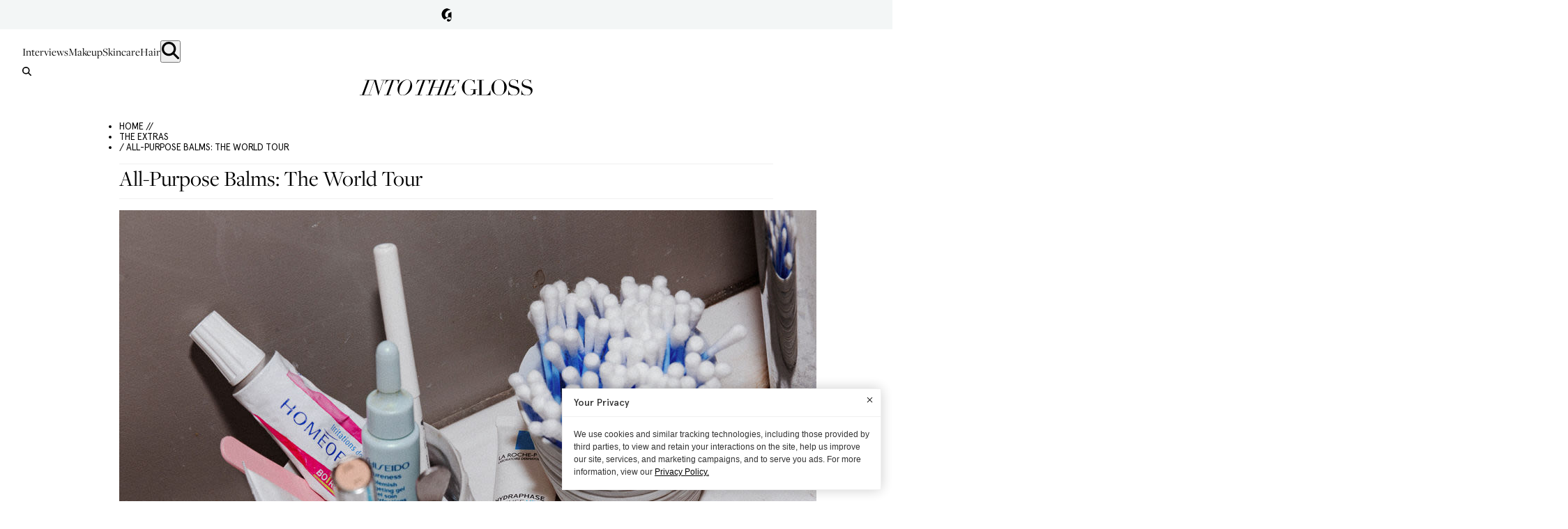

--- FILE ---
content_type: text/html; charset=utf-8
request_url: https://intothegloss.com/2020/02/all-purpose-balms-around-the-world
body_size: 13002
content:
<!DOCTYPE html><html lang="en"><head><meta charSet="utf-8"/><meta name="viewport" content="width=device-width, initial-scale=1"/><link rel="preload" href="/_next/static/media/1f284a87d372de3d-s.p.woff2" as="font" crossorigin="" type="font/woff2"/><link rel="preload" href="/_next/static/media/20eecbd5102748fd-s.p.woff2" as="font" crossorigin="" type="font/woff2"/><link rel="preload" href="/_next/static/media/326fc216a6799efc-s.p.woff2" as="font" crossorigin="" type="font/woff2"/><link rel="preload" href="/_next/static/media/3899237a6c0e3b3a-s.p.woff" as="font" crossorigin="" type="font/woff"/><link rel="preload" href="/_next/static/media/5ed860c42643d7dd-s.p.woff2" as="font" crossorigin="" type="font/woff2"/><link rel="preload" href="/_next/static/media/6ad34e7e806e7308-s.p.woff2" as="font" crossorigin="" type="font/woff2"/><link rel="preload" href="/_next/static/media/74cc657314749e25-s.p.woff2" as="font" crossorigin="" type="font/woff2"/><link rel="preload" href="/_next/static/media/86aff3debda0339e-s.p.woff2" as="font" crossorigin="" type="font/woff2"/><link rel="preload" href="/_next/static/media/d3400bd99660dfb4-s.p.woff2" as="font" crossorigin="" type="font/woff2"/><link rel="preload" as="image" href="https://images.ctfassets.net/g8qtv9gzg47d/4hT3wNjqknwzOpi6W2yhWt/ce4f55cadfb4c3dbe5a4644aa6894d28/anne-victoire-leferve-8.jpeg?fl=progressive&amp;fm=jpg&amp;q=80"/><link rel="stylesheet" href="/_next/static/css/d5a1a9b65934aa12.css" data-precedence="next"/><link rel="stylesheet" href="/_next/static/css/6f1610dec01ab526.css" data-precedence="next"/><link rel="stylesheet" href="/_next/static/css/7ff3e062f02e81f2.css" data-precedence="next"/><link rel="stylesheet" href="/_next/static/css/7c79f9f0a70c2bd1.css" data-precedence="next"/><link rel="preload" as="script" fetchPriority="low" href="/_next/static/chunks/webpack-31dec53a5db8ef81.js"/><script src="/_next/static/chunks/4bd1b696-b4c0b553afae1839.js" async=""></script><script src="/_next/static/chunks/991-36cae5267bf80363.js" async=""></script><script src="/_next/static/chunks/main-app-26ffac99400130da.js" async=""></script><script src="/_next/static/chunks/app/global-error-79b07681843194af.js" async=""></script><script src="/_next/static/chunks/619-e627c855a020099c.js" async=""></script><script src="/_next/static/chunks/356-37bcf04b490eb37d.js" async=""></script><script src="/_next/static/chunks/366-f9b26c8776d97623.js" async=""></script><script src="/_next/static/chunks/220-6240e1f44d187c5d.js" async=""></script><script src="/_next/static/chunks/app/(with-header-footer)/layout-f79e2adb99f95a94.js" async=""></script><script src="/_next/static/chunks/app/(without-header-footer)/layout-6ecbf035a36a6e12.js" async=""></script><script src="/_next/static/chunks/app/(with-header-footer)/error-02e637a07ce327ba.js" async=""></script><script src="/_next/static/chunks/427-c307547d8a0be6f1.js" async=""></script><script src="/_next/static/chunks/36-57620b59bb404887.js" async=""></script><script src="/_next/static/chunks/app/(with-header-footer)/%5Byear%5D/%5Bmonth%5D/%5Bslug%5D/page-8e26eaee7bf66982.js" async=""></script><link rel="preload" href="https://www.googletagmanager.com/gtm.js?id=GTM-TNW8T6BQ" as="script"/><link rel="preload" href="https://static.klaviyo.com/onsite/js/Sn6eFZ/klaviyo.js" as="script"/><meta name="next-size-adjust" content=""/><title>The Balms Heard &#x27;Round The World | Into The Gloss</title><meta name="description" content="10 versions of your favorite all-purpose balm, from 10 different countries."/><meta name="keywords" content="best lip balm drugstore"/><link rel="canonical" href="https://intothegloss.com/2020/02/all-purpose-balms-around-the-world/"/><meta property="og:title" content="The Balms Heard &#x27;Round The World"/><meta property="og:description" content="10 versions of your favorite all-purpose balm, from 10 different countries."/><meta property="og:url" content="https://intothegloss.com/2020/02/all-purpose-balms-around-the-world/"/><meta property="og:site_name" content="Into The Gloss"/><meta property="og:locale" content="en-US"/><meta property="og:image" content="https://images.ctfassets.net/g8qtv9gzg47d/4hT3wNjqknwzOpi6W2yhWt/ce4f55cadfb4c3dbe5a4644aa6894d28/anne-victoire-leferve-8.jpeg"/><meta property="og:type" content="website"/><meta name="twitter:card" content="summary_large_image"/><meta name="twitter:title" content="The Balms Heard &#x27;Round The World"/><meta name="twitter:description" content="10 versions of your favorite all-purpose balm, from 10 different countries."/><meta name="twitter:image" content="https://images.ctfassets.net/g8qtv9gzg47d/4hT3wNjqknwzOpi6W2yhWt/ce4f55cadfb4c3dbe5a4644aa6894d28/anne-victoire-leferve-8.jpeg"/><link rel="icon" href="/favicon.ico" type="image/x-icon" sizes="32x32"/><meta name="sentry-trace" content="d85e09feb4198abe98f0dbe982f5db5c-1266bdb35ff87d55"/><meta name="baggage" content="sentry-environment=production,sentry-release=48fa0f1432d63486fed21df6d9bce0d172b9cf3d,sentry-public_key=6ebae0469f71f1590f252a17aa7fb7a3,sentry-trace_id=d85e09feb4198abe98f0dbe982f5db5c,sentry-org_id=127052"/><script src="/_next/static/chunks/polyfills-42372ed130431b0a.js" noModule=""></script></head><body class="__variable_af4aec __variable_e933b7 __variable_fcc93c page-transition"><div hidden=""><!--$--><!--/$--></div><header class=""><div><div class="Header_barInner__xp32k"><button class="Header_gLogo__tPgkI">Glossier</button></div><div class="Header_barContent__iHY6Q" style="display:none"><div class="Header_barContentInner__JBeHn"><h2 class="Header_barContentInnerTitle__fduaL">Hi! We&#x27;re Glossier.</h2><p class="Header_barContentInnerDescription__pehKI">We test every beauty product under the sun, interview our icons, and are in constant conversation with Into The Gloss readers, our customers, and community. Everything we’ve learned through years of recommendations from the coolest girls on the planet is distilled into Glossier products: the new beauty essentials.</p><div class="Header_barContentInnerMobileOnly__TABvD"><a class="Header_barContentCta__qKvmN" href="https://www.glossier.com/collections/all/?utm_medium=itg&amp;utm_source=itg&amp;utm_campaign=shop&amp;utm_content=evergreenlink" target="_blank">SHOP GLOSSIER</a><button class="Header_dismissBar__ceNGx">Close</button></div></div></div></div><div class="Header_header___60Q_"><nav class="Header_nav__0VWUe"><a class="Header_navLink__9eqwM" href="/sections/interviews">Interviews</a><a class="Header_navLink__9eqwM" href="/sections/makeup">Makeup</a><a class="Header_navLink__9eqwM" href="/sections/skincare">Skincare</a><a class="Header_navLink__9eqwM" href="/sections/hair">Hair</a><button class="Header_searchButton__Pmbnz" aria-label="search"><img alt="Search Icon" loading="lazy" width="25" height="25" decoding="async" data-nimg="1" class="Header_searchIcon__oEKHW" style="color:transparent" src="/icons/magnifying_glass.svg"/></button></nav><button aria-label="search" class="Header_searchButtonMobile__AqZd9"><img alt="Search Icon" loading="lazy" width="25" height="25" decoding="async" data-nimg="1" class="Header_searchIconMobile__jXb3K" style="color:transparent" src="/icons/magnifying_glass.svg"/></button><div class="Search_searchWrap__PGekh "><div><form name="searchForm" class="Search_searchForm__OJTRn"><input type="text" placeholder="Search ITG&#x27;s Archive..." tabindex="0" class="search-form__input" name="q"/><button type="submit" class="search-form__button">Submit</button></form></div></div><div class="Header_logoWrap__gjmIw"><a class="Header_logo__xmjV5" href="/">Into the Gloss</a></div><div class="Ribbon_ribbon__L3e5v" style="background-image:url(https://images.ctfassets.net/g8qtv9gzg47d/F3MI2q13VeQc0k6eUoiWI/c97d61ec6b3b870b8566ddb37cbd392f/ribbon.png);background-color:#000000;--border-color:#000000"><div class="Ribbon_shopGlossier__FkRau" style="color:#ffffff"><a class="Ribbon_link__fjh2j" href="https://www.glossier.com/collections/all/?utm_medium=itg&amp;utm_source=itg&amp;utm_campaign=shop&amp;utm_content=evergreenlink" target="_blank">SHOP GLOSSIER</a><div class="Ribbon_sticker__TJZXA" style="background-image:url(https://images.ctfassets.net/g8qtv9gzg47d/17RsqH3rsyqK02SAQKO4Oi/c3249954a955194059f02ddc19a8af47/Cherry-ShopGlossier-04.svg)"></div></div></div></div></header><main><div class="container"><ul class="Breadcrumb_breadcrumb__qxdBx"><li class="Breadcrumb_item__cZpda"><a href="/">HOME //</a></li><li class="Breadcrumb_item__cZpda"> <a href="/categories/the-extras"> The Extras</a></li><li class="Breadcrumb_item__cZpda"> / All-Purpose Balms: The World Tour</li></ul><script type="application/ld+json">{"@context":"https://schema.org","@type":"BreadcrumbList","itemListElement":[{"@type":"ListItem","position":1,"name":"Home","item":"/"},{"@type":"ListItem","position":2,"name":"The Extras","item":"/categories/The Extras"},{"@type":"ListItem","position":3,"name":"All-Purpose Balms: The World Tour"}]}</script><h1 class="page_title__hSwpj">All-Purpose Balms: The World Tour</h1></div><div class="container container--article"><div class="container__content"><div class="article__header--images"><div class="ImageSlider_sliderSingleImage__TAohx"><div class="ImageSlider_block__6c0_O"><img alt="" width="1000" height="667" decoding="async" data-nimg="1" class="ImageSlider_landscapeImage__nsyGt" style="color:transparent" src="https://images.ctfassets.net/g8qtv9gzg47d/4hT3wNjqknwzOpi6W2yhWt/ce4f55cadfb4c3dbe5a4644aa6894d28/anne-victoire-leferve-8.jpeg?fl=progressive&amp;fm=jpg&amp;q=80"/><div class="ImageSlider_imageInfo__W8nog"><button class="ImageSlider_zoomButton__GWXaq">Zoom</button></div></div></div></div><div class="article__body"><div class="page_postCopy__4w0qm"><div class="page_authorWrap__zCKaq"><a href="/author/admin"><img alt="Into The Gloss " loading="lazy" width="150" height="150" decoding="async" data-nimg="1" class="AuthorAvatar_authorImage__5GTNI" style="color:transparent" src="https://images.ctfassets.net/g8qtv9gzg47d/image_author_1/36437d214c3594ac64c686b7c5e3e3c1/Author_-_ITG_?f=face&amp;fit=thumb&amp;fl=progressive&amp;fm=jpg&amp;h=125&amp;q=80&amp;w=125"/></a></div><div class="page_postContentWrap__uiYTH"><div class="page_bylineWrap__IM1TH"><div class="page_authorWrapMobile__2g4J9"><a href="/author/admin"><img alt="Into The Gloss " loading="lazy" width="150" height="150" decoding="async" data-nimg="1" class="AuthorAvatar_authorImage__5GTNI" style="color:transparent" src="https://images.ctfassets.net/g8qtv9gzg47d/image_author_1/36437d214c3594ac64c686b7c5e3e3c1/Author_-_ITG_?f=face&amp;fit=thumb&amp;fl=progressive&amp;fm=jpg&amp;h=125&amp;q=80&amp;w=125"/></a></div><div class="page_byline__ocDyT"><span class="page_bylineBy__PQK1R">by</span> <a class="page_bylineName__2JpST" href="/author/admin">Into The Gloss<!-- --> </a></div></div><div class="article__content"><p>Before apps, there were balms. Got a cut? There&#x27;s balm for that. Chapped lips, cracked heels, itchy rash, sore spot, topical infection? Hey, there&#x27;s a balm for that. Multipurpose balms aren&#x27;t just relics of ye olde ancestors—they&#x27;re still staples in drugstore hauls, bathrooms and bags. And for every one you&#x27;ve already heard of, there are a million more. (Actually, every country basically has its own version.) Collect them on your travels, or add to cart right now—whatever late-winter skin ailment you&#x27;re inevitably dealing with, there&#x27;s probably a balm for that, too.</p>
<h2>France: <a href="https://shop-links.co/1698347412623396315">Homeoplasmine</a></h2>
<p><em>Loved by <a href="https://intothegloss.com/2019/05/anne-victoire-lefevre/">Anne-Victoire Lefevre</a> and <a href="https://intothegloss.com/2016/12/louise-follain-model/">Louise Follain</a></em></p>
<p>This French pharmacy staple was made for nursing mothers to use on their chapped nipples, but anyone can use it all over. It has soothing calendula and benzoin (the latter is a resin from tree bark) for a homeopathic approach to healing chapped skin, while a mild antiseptic protects vulnerable areas from infection. Models, makeup artists, and French girls alike love it because it dries mostly matte—great for a natural highlight, or under matte lipsticks for a little extra moisture.</p>
<h2>China/Singapore: <a href="https://shop-links.co/1698347540431511288">Tiger Balm</a></h2>
<p>Loved by <a href="https://intothegloss.com/2017/02/larissa-hofmann-model/">Larissa Hofmann</a>, <a href="https://intothegloss.com/2016/02/paola-kudacki/">Paola Kudacki</a>, and <a href="https://intothegloss.com/2019/09/nico-tortorella-younger-beauty-routine/">Nico Tortorella</a></p>
<p>This medicinal balm feels cooling on skin, making it perfect for achy muscles and sore spots. You can even try rubbing a little on your temples for instant headache relief. The sensation is thanks to a combination of cassia (cinnamon) and menthol essential oils—because it&#x27;s quite strong, be careful not to apply it to open wounds or burns. Thanks mainly to antibacterial and anti-inflammatory camphor, the balm not only feels good instantly but works over time to calm itchy, dry skin.</p>
<h2>USA: <a href="https://shop-links.co/1698347697438635369">Aquaphor</a></h2>
<p>Loved by <a href="https://intothegloss.com/2019/10/andy-baraghani-beauty-routine/">Andy Baraghani</a> and <a href="https://intothegloss.com/2018/08/britt-morgan-saks-howard-hughes-interview/">Britt Morgan-Saks</a></p>
<p>Is Aquaphor the same thing as Vaseline? Well, not exactly. Think of it as the slightly more dressed-up version: along with a base of petroleum jelly, Aquaphor&#x27;s got skin-hydrating glycerin and waxy lanolin to seal moisture in super dry skin. It&#x27;s dermatologist-recommended (and you probably own a tube already). But it&#x27;s good to note that if you&#x27;re vegan, or have a wool allergy, you should stick to classic Vaseline instead.</p>
<h2>Mexico: <a href="https://shop-links.co/1698347947151228714">Vitacilina</a></h2>
<p>Vitacilina is more like Mexican Neosporin than Aquaphor: the active ingredient is Neomycin Sulfate, an antibacterial that aids in wound healing. And similar to Neosporin, you shouldn&#x27;t use it on acne. But if you <em>happened</em> to have carved out a pimple and made a bloody mess, you can dab on a little Vitacilina and cover it with a bandage to lower your risk of infection. You can also use it on cracked lips and elbows, cuts and scrapes, ankles bludgeoned by breaking in new winter boots. Just don&#x27;t use it for over a week at a time, or you&#x27;ll build up resistance.</p>
<h2>The UK + Ireland: <a href="https://shop-links.co/1698348042308685994">Sudocrem</a></h2>
<p>Originally intended as a diaper rash cream, Sudocrem&#x27;s a great over the counter remedy for those with eczema, psoriasis, rosacea, and even breakouts. Its main ingredient is zinc, an antioxidant and anti-inflammatory agent that calms inflamed skin. With a base of lanolin and paraffin it won&#x27;t be as mattifying or oil-controlling as other zinc-based products, but for extra compromised winter skin, it forms a protective layer between your face and potential irritants. Plus, one tub lasts <em>forever</em>.</p>
<h2>Sweden: <a href="https://shop-links.co/1698448658421346956">Idomin Salva</a></h2>
<p>Another diaper cream—are we sensing a theme here?  Pick it up in a Scandinavian pharmacy for the packaging, but keep it in your bag because it&#x27;s a staple. With zinc, vitamin E, and petroleum jelly, it&#x27;s made up of the gentlest skincare ingredients—no preservatives, dyes, or fragrance to see here. Idomin Salva is also free of lanolin, making it a vegan-friendly option.</p>
<h2>Australia: <a href="https://shop-links.co/1698348164536295004">Lucas Papaw</a></h2>
<p>Loved by <a href="https://intothegloss.com/2018/06/kirsty-godso-workout/">Kirsty Godso</a> and <a href="https://intothegloss.com/2018/05/jena-goldsack/">Jena Goldsack</a></p>
<p>It&#x27;s only recently become a stateside trend, but Papaw ointment has been around for over 100 years. The Australian balm&#x27;s main ingredient is fermented papaya (paw paw fruit), which acts as a gentle exfoliating enzyme—compared to the rest of the balms on this list, Papaw is the most &quot;active.&quot; It also has glycerin and petroleum jelly, to hydrate and seal moisture. Papaw is recommended for use on wounds, rashes, mosquito bites, and, of course, as a lip balm. Keep a tub at home and a tube in every bag.</p>
<h2>India: <a href="https://shop-links.co/1698348298928741507">Kailas Jeevan</a></h2>
<p>Loved by <a href="https://intothegloss.com/2020/02/kailas-jeevan-review/">Natalie Toren</a></p>
<p>The Indian do-it-all balm blends Ayurvedic principles with homeopathic skin soothers like camphor for instant relief. It has mild antiseptic qualities and works on everything from scraped knees to burns to extra dry skin. As a night cream, expect to wake up with smoother, more hydrated skin—that&#x27;s probably due to the base of coconut oil, which acts as a heavy occlusive to keep moisture in. That being said, if you&#x27;re sensitive to coconut oil or essential oils, you might want to try a different balm—both are essential to this one&#x27;s efficacy.</p>
<h2>Japan: <a href="https://shop-links.co/1698350952779150087">Yu-Be Cream</a></h2>
<p>Loved by <a href="https://intothegloss.com/2014/05/alexa-chung/">Alexa Chung</a></p>
<p>This refined balm is free of lanolin, petroleum jelly, <em>and</em> mineral oil—instead, the novel formulation uses a super high percentage of glycerin to draw moisture to the skin, and coconut glycerides to keep it sealed. Along with vitamins E, B2, and C, plus camphor for instant relief, Yu-Be soothes skin that can&#x27;t handle heavier occlusives but still needs something deeply nourishing. And it&#x27;s been put to the test by Japanese mountain climbers—Sumiyo Tsuzuki, the first Japanese woman to climb Everest from the tougher Tibet side, kept a tube of Yu-Be around her neck.</p>
<h2>Germany: <a href="https://shop-links.co/1698348387767200572">Weleda Skin Food</a></h2>
<p>Loved by <a href="https://intothegloss.com/2019/08/jia-tolentino/">Jia Tolentino</a>, <a href="https://intothegloss.com/2015/06/candice-huffine/">Candace Huffine</a>, <a href="https://intothegloss.com/2019/10/constance-jablonski-beauty-routine/">Constance Jablonski</a>, and <a href="https://intothegloss.com/2019/01/cyndia-harvey-hair/">Cyndia Harvey</a></p>
<p>You know Skin Food—you probably own it already. It made its way into your bathroom from German pharmacies, where the low-price cream is suggested for everything from cracked heels, dried-out cuticles, and flaky skin. The formula is ultra-rich (thanks to lanolin, beeswax, and cholesterol) and chock full of essential oils. It&#x27;s not the best to use on eczema or skin that&#x27;s sensitive to essential oils, but makeup artists keep it in their kits as a natural eye gloss or skin-forward highlighter. You already know <a href="https://intothegloss.com/2018/10/into-the-gloss-top-25-2018-best-of-beauty/">we love it</a>.</p>
<p><em>Photo via ITG</em></p></div><div><div class="ArticleTags_tags__AHeAX"><span class="ArticleTags_title__2KlAv">More: </span><a class="ArticleTags_link__xr2V3" href="/tags/lip-balm">Lip Balm</a><a class="ArticleTags_link__xr2V3" href="/tags/body">body</a><a class="ArticleTags_link__xr2V3" href="/tags/moisturizer">moisturizer</a></div></div><div></div></div></div></div></div><aside class="container__sidebar"><div class="container__sidebar-section container__sidebar-section--shadow"><div><div class="MostPopular_sectionTitleWrap__yVTfG"><span class="MostPopular_sectionTitle__qtiHO">DON&#x27;T MISS</span><span class="MostPopular_sectionSubtitle__7kRfu">Most Popular</span></div><div><div><a class="MostPopular_link__KRYch" href="/2020/02/easy-ways-to-get-your-life-together"><div class="MostPopular_imageWrap__iTpft"><img alt="How To Be A Person Who Has Their Life Together" loading="lazy" width="667" height="692" decoding="async" data-nimg="1" class="MostPopular_image__YWUQv" style="color:transparent" src="https://images.ctfassets.net/g8qtv9gzg47d/7vPxC5raVX2EeEfOqG67PN/fa965b4db1a45db0f9fe9091b72de287/pentagram.jpg?f=face&amp;fit=thumb&amp;fl=progressive&amp;fm=jpg&amp;h=110&amp;q=80&amp;w=110"/></div><div><div class="MostPopular_category__7QzIu">The Extras</div><div class="MostPopular_itemTitle__rwSLT">How To Be A Person Who Has Their Life Together</div></div></a></div><div><a class="MostPopular_link__KRYch" href="/2020/03/stay-at-home-books-reading-list"><div class="MostPopular_imageWrap__iTpft"><img alt="What&#x27;s Everyone Reading?" loading="lazy" width="800" height="800" decoding="async" data-nimg="1" class="MostPopular_image__YWUQv" style="color:transparent" src="https://images.ctfassets.net/g8qtv9gzg47d/1QqnndqK3l7FbBwShkcRXk/f0fdc46275be8258447f66208c5b503f/Slider_1_-_How_To_Pack_Like_Joan_Didion.jpeg?f=face&amp;fit=thumb&amp;fl=progressive&amp;fm=jpg&amp;h=110&amp;q=80&amp;w=110"/></div><div><div class="MostPopular_category__7QzIu">Open Thread</div><div class="MostPopular_itemTitle__rwSLT">What&#x27;s Everyone Reading?</div></div></a></div><div><a class="MostPopular_link__KRYch" href="/2020/03/effective-drugstore-prescription-beauty-products"><div class="MostPopular_imageWrap__iTpft"><img alt="For Every Top Shelf, There’s a Bottom Shelf" loading="lazy" width="1000" height="750" decoding="async" data-nimg="1" class="MostPopular_image__YWUQv" style="color:transparent" src="https://images.ctfassets.net/g8qtv9gzg47d/49HqHnfiOZuNUslJVCg51O/eb0fd20e288d78f3090343710af4b9c7/IMG-1473.jpg?f=face&amp;fit=thumb&amp;fl=progressive&amp;fm=jpg&amp;h=110&amp;q=80&amp;w=110"/></div><div><div class="MostPopular_category__7QzIu">The Review</div><div class="MostPopular_itemTitle__rwSLT">For Every Top Shelf, There’s a Bottom Shelf</div></div></a></div><div><a class="MostPopular_link__KRYch" href="/2020/03/how-to-color-your-hair-at-home"><div class="MostPopular_imageWrap__iTpft"><img alt="How Not To Mess Up Your At-Home Hair Color" loading="lazy" width="1000" height="667" decoding="async" data-nimg="1" class="MostPopular_image__YWUQv" style="color:transparent" src="https://images.ctfassets.net/g8qtv9gzg47d/Eief7mXJ6Kf70nNDhMmRG/0e53af570ffbc94b671ffa5784bb7e68/false-lashes-looks-8.jpg?f=face&amp;fit=thumb&amp;fl=progressive&amp;fm=jpg&amp;h=110&amp;q=80&amp;w=110"/></div><div><div class="MostPopular_category__7QzIu">Guide</div><div class="MostPopular_itemTitle__rwSLT">How Not To Mess Up Your At-Home Hair Color</div></div></a></div><div><a class="MostPopular_link__KRYch" href="/2020/03/best-makeup-skincare-bags"><div class="MostPopular_imageWrap__iTpft"><img alt="The Makeup Bags Of Glossier HQ: Extreme Makeover Edition" loading="lazy" width="2000" height="1333" decoding="async" data-nimg="1" class="MostPopular_image__YWUQv" style="color:transparent" src="https://images.ctfassets.net/g8qtv9gzg47d/2i1GVorlCwE7TUHyi9g2gk/d17c1f0f6a240317e481e8c822227bbd/image00026.jpeg?f=face&amp;fit=thumb&amp;fl=progressive&amp;fm=jpg&amp;h=110&amp;q=80&amp;w=110"/></div><div><div class="MostPopular_category__7QzIu">The Extras</div><div class="MostPopular_itemTitle__rwSLT">The Makeup Bags Of Glossier HQ: Extreme Makeover Edition</div></div></a></div><div><a class="MostPopular_link__KRYch" href="/2020/02/your-perfect-tinted-moisturizer-match"><div class="MostPopular_imageWrap__iTpft"><img alt="Find Your Tinted Moisturizer Soulmate" loading="lazy" width="1000" height="667" decoding="async" data-nimg="1" class="MostPopular_image__YWUQv" style="color:transparent" src="https://images.ctfassets.net/g8qtv9gzg47d/5ktZnXeldYALAPTkvN0gpu/c9a17f825cce2d57e0aef0c1dcf14575/kirsty-godso-5.jpeg?f=face&amp;fit=thumb&amp;fl=progressive&amp;fm=jpg&amp;h=110&amp;q=80&amp;w=110"/></div><div><div class="MostPopular_category__7QzIu">Guide</div><div class="MostPopular_itemTitle__rwSLT">Find Your Tinted Moisturizer Soulmate</div></div></a></div></div></div><div class="page_subscribe__obquH"><div class="subscribe-feed"><iframe src="/pages/klaviyo-form?id=Tc4hbc" height="300px" width="100%" frameBorder="0"></iframe></div></div></div></aside></div></main><!--$--><!--/$--><footer class="Footer_footer__4m1fF"><div class="Footer_footerMain__dejib"><div class="Footer_links__rnB91"><a class="Footer_logo__14L_J" href="/">$<!-- -->Into The Gloss</a><ul class="Footer_mainLinks__PwIC2"><li class="Footer_linkWrap__LfpBc"><a href="/pages/about">About</a></li><li class="Footer_linkWrap__LfpBc"><a href="https://life.glossier.com/">Careers</a></li><li class="Footer_linkWrap__LfpBc"><a href="https://www.glossier.com/policies/terms-of-service">Terms</a></li><li class="Footer_linkWrap__LfpBc"><a href="https://www.glossier.com/policies/privacy-policy">Privacy Policy</a></li><li class="Footer_linkWrap__LfpBc"><button class="Footer_privacyLink__BcHVQ">Your Privacy Choices<!-- --> <img alt="" loading="lazy" width="30" height="14" decoding="async" data-nimg="1" class="Footer_privacyIcon__jF7ji" style="color:transparent" src="/icons/privacy-options.svg"/></button></li></ul></div><div class="Footer_socials__omv1O"><div class="Socials_footer___f9Ht"><ul class="Socials_list__tw3PW"><li class="Socials_item__4IDKG"><a href="https://www.facebook.com/intothegloss" class="Socials_link__7RRzp" target="_blank"><img alt="Facebook" loading="lazy" width="12" height="12" decoding="async" data-nimg="1" class="Socials_image__gLRdd" style="color:transparent" src="/icons/social-facebook.svg"/></a></li><li class="Socials_item__4IDKG"><a href="https://instagram.com/intothegloss/" class="Socials_link__7RRzp" target="_blank"><img alt="Instagram" loading="lazy" width="12" height="12" decoding="async" data-nimg="1" class="Socials_image__gLRdd" style="color:transparent" src="/icons/social-instagram.svg"/></a></li><li class="Socials_item__4IDKG"><a href="https://www.pinterest.com/intothegloss/" class="Socials_link__7RRzp" target="_blank"><img alt="Pinterest" loading="lazy" width="12" height="12" decoding="async" data-nimg="1" class="Socials_image__gLRdd" style="color:transparent" src="/icons/social-pinterest.svg"/></a></li></ul></div></div></div><div class="Footer_footerLegal__pIi34"><div class="Footer_footerLegalLeft__HSPIq"><p class="Footer_footerLegalParagraph__2zvRs">Need to reach us?<!-- --> <a href="/cdn-cgi/l/email-protection#cca9a8a5b8a3bea5ada0e2a5a2aaa38caba0a3bfbfa5a9bee2afa3a1"><span class="__cf_email__" data-cfemail="70151419041f0219111c5e191e161f30171c1f03031915025e131f1d">[email&#160;protected]</span></a></p><p class="Footer_footerLegalParagraph__2zvRs">Into The Gloss<!-- --> &amp; The Top Shelf are trademarks of Glossier Inc.</p></div><div class="Footer_footerLegalRight__12diA"><p class="Footer_footerLegalParagraph__2zvRs">Glossier Inc., 233 Spring Street, New York, NY 10013</p><p class="Footer_footerLegalParagraph__2zvRs">All materials© Glossier Inc.</p></div></div></footer><!--$!--><template data-dgst="BAILOUT_TO_CLIENT_SIDE_RENDERING"></template><!--/$--><noscript><iframe src="https://www.googletagmanager.com/ns.html?id=GTM-TNW8T6BQ" height="0" width="0" style="display: none; visibility: hidden;" /></noscript><script data-cfasync="false" src="/cdn-cgi/scripts/5c5dd728/cloudflare-static/email-decode.min.js"></script><script src="/_next/static/chunks/webpack-31dec53a5db8ef81.js" id="_R_" async=""></script><script>(self.__next_f=self.__next_f||[]).push([0])</script><script>self.__next_f.push([1,"1:\"$Sreact.fragment\"\n2:I[9766,[],\"\"]\n3:I[8924,[],\"\"]\n6:I[4431,[],\"OutletBoundary\"]\n8:I[5278,[],\"AsyncMetadataOutlet\"]\na:I[4431,[],\"ViewportBoundary\"]\nc:I[4431,[],\"MetadataBoundary\"]\nd:\"$Sreact.suspense\"\nf:I[7996,[\"219\",\"static/chunks/app/global-error-79b07681843194af.js\"],\"default\"]\n:HL[\"/_next/static/media/1f284a87d372de3d-s.p.woff2\",\"font\",{\"crossOrigin\":\"\",\"type\":\"font/woff2\"}]\n:HL[\"/_next/static/media/20eecbd5102748fd-s.p.woff2\",\"font\",{\"crossOrigin\":\"\",\"type\":\"font/woff2\"}]\n:HL[\"/_next/static/media/326fc216a6799efc-s.p.woff2\",\"font\",{\"crossOrigin\":\"\",\"type\":\"font/woff2\"}]\n:HL[\"/_next/static/media/3899237a6c0e3b3a-s.p.woff\",\"font\",{\"crossOrigin\":\"\",\"type\":\"font/woff\"}]\n:HL[\"/_next/static/media/5ed860c42643d7dd-s.p.woff2\",\"font\",{\"crossOrigin\":\"\",\"type\":\"font/woff2\"}]\n:HL[\"/_next/static/media/6ad34e7e806e7308-s.p.woff2\",\"font\",{\"crossOrigin\":\"\",\"type\":\"font/woff2\"}]\n:HL[\"/_next/static/media/74cc657314749e25-s.p.woff2\",\"font\",{\"crossOrigin\":\"\",\"type\":\"font/woff2\"}]\n:HL[\"/_next/static/media/86aff3debda0339e-s.p.woff2\",\"font\",{\"crossOrigin\":\"\",\"type\":\"font/woff2\"}]\n:HL[\"/_next/static/media/d3400bd99660dfb4-s.p.woff2\",\"font\",{\"crossOrigin\":\"\",\"type\":\"font/woff2\"}]\n:HL[\"/_next/static/css/d5a1a9b65934aa12.css\",\"style\"]\n:HL[\"/_next/static/css/6f1610dec01ab526.css\",\"style\"]\n:HL[\"/_next/static/css/7ff3e062f02e81f2.css\",\"style\"]\n:HL[\"/_next/static/css/7c79f9f0a70c2bd1.css\",\"style\"]\n"])</script><script>self.__next_f.push([1,"0:{\"P\":null,\"b\":\"r9qp3hHMSaCwJI4_z4EPS\",\"p\":\"\",\"c\":[\"\",\"2020\",\"02\",\"all-purpose-balms-around-the-world\"],\"i\":false,\"f\":[[[\"\",{\"children\":[\"(with-header-footer)\",{\"children\":[[\"year\",\"2020\",\"d\"],{\"children\":[[\"month\",\"02\",\"d\"],{\"children\":[[\"slug\",\"all-purpose-balms-around-the-world\",\"d\"],{\"children\":[\"__PAGE__\",{}]}]}]}]},\"$undefined\",\"$undefined\",true]}],[\"\",[\"$\",\"$1\",\"c\",{\"children\":[null,[\"$\",\"$L2\",null,{\"parallelRouterKey\":\"children\",\"error\":\"$undefined\",\"errorStyles\":\"$undefined\",\"errorScripts\":\"$undefined\",\"template\":[\"$\",\"$L3\",null,{}],\"templateStyles\":\"$undefined\",\"templateScripts\":\"$undefined\",\"notFound\":[[[\"$\",\"title\",null,{\"children\":\"404: This page could not be found.\"}],[\"$\",\"div\",null,{\"style\":{\"fontFamily\":\"system-ui,\\\"Segoe UI\\\",Roboto,Helvetica,Arial,sans-serif,\\\"Apple Color Emoji\\\",\\\"Segoe UI Emoji\\\"\",\"height\":\"100vh\",\"textAlign\":\"center\",\"display\":\"flex\",\"flexDirection\":\"column\",\"alignItems\":\"center\",\"justifyContent\":\"center\"},\"children\":[\"$\",\"div\",null,{\"children\":[[\"$\",\"style\",null,{\"dangerouslySetInnerHTML\":{\"__html\":\"body{color:#000;background:#fff;margin:0}.next-error-h1{border-right:1px solid rgba(0,0,0,.3)}@media (prefers-color-scheme:dark){body{color:#fff;background:#000}.next-error-h1{border-right:1px solid rgba(255,255,255,.3)}}\"}}],[\"$\",\"h1\",null,{\"className\":\"next-error-h1\",\"style\":{\"display\":\"inline-block\",\"margin\":\"0 20px 0 0\",\"padding\":\"0 23px 0 0\",\"fontSize\":24,\"fontWeight\":500,\"verticalAlign\":\"top\",\"lineHeight\":\"49px\"},\"children\":404}],[\"$\",\"div\",null,{\"style\":{\"display\":\"inline-block\"},\"children\":[\"$\",\"h2\",null,{\"style\":{\"fontSize\":14,\"fontWeight\":400,\"lineHeight\":\"49px\",\"margin\":0},\"children\":\"This page could not be found.\"}]}]]}]}]],[]],\"forbidden\":\"$undefined\",\"unauthorized\":\"$undefined\"}]]}],{\"children\":[\"(with-header-footer)\",[\"$\",\"$1\",\"c\",{\"children\":[[[\"$\",\"link\",\"0\",{\"rel\":\"stylesheet\",\"href\":\"/_next/static/css/d5a1a9b65934aa12.css\",\"precedence\":\"next\",\"crossOrigin\":\"$undefined\",\"nonce\":\"$undefined\"}],[\"$\",\"link\",\"1\",{\"rel\":\"stylesheet\",\"href\":\"/_next/static/css/6f1610dec01ab526.css\",\"precedence\":\"next\",\"crossOrigin\":\"$undefined\",\"nonce\":\"$undefined\"}],[\"$\",\"link\",\"2\",{\"rel\":\"stylesheet\",\"href\":\"/_next/static/css/7ff3e062f02e81f2.css\",\"precedence\":\"next\",\"crossOrigin\":\"$undefined\",\"nonce\":\"$undefined\"}]],\"$L4\"]}],{\"children\":[[\"year\",\"2020\",\"d\"],[\"$\",\"$1\",\"c\",{\"children\":[null,[\"$\",\"$L2\",null,{\"parallelRouterKey\":\"children\",\"error\":\"$undefined\",\"errorStyles\":\"$undefined\",\"errorScripts\":\"$undefined\",\"template\":[\"$\",\"$L3\",null,{}],\"templateStyles\":\"$undefined\",\"templateScripts\":\"$undefined\",\"notFound\":\"$undefined\",\"forbidden\":\"$undefined\",\"unauthorized\":\"$undefined\"}]]}],{\"children\":[[\"month\",\"02\",\"d\"],[\"$\",\"$1\",\"c\",{\"children\":[null,[\"$\",\"$L2\",null,{\"parallelRouterKey\":\"children\",\"error\":\"$undefined\",\"errorStyles\":\"$undefined\",\"errorScripts\":\"$undefined\",\"template\":[\"$\",\"$L3\",null,{}],\"templateStyles\":\"$undefined\",\"templateScripts\":\"$undefined\",\"notFound\":\"$undefined\",\"forbidden\":\"$undefined\",\"unauthorized\":\"$undefined\"}]]}],{\"children\":[[\"slug\",\"all-purpose-balms-around-the-world\",\"d\"],[\"$\",\"$1\",\"c\",{\"children\":[null,[\"$\",\"$L2\",null,{\"parallelRouterKey\":\"children\",\"error\":\"$undefined\",\"errorStyles\":\"$undefined\",\"errorScripts\":\"$undefined\",\"template\":[\"$\",\"$L3\",null,{}],\"templateStyles\":\"$undefined\",\"templateScripts\":\"$undefined\",\"notFound\":\"$undefined\",\"forbidden\":\"$undefined\",\"unauthorized\":\"$undefined\"}]]}],{\"children\":[\"__PAGE__\",[\"$\",\"$1\",\"c\",{\"children\":[\"$L5\",[[\"$\",\"link\",\"0\",{\"rel\":\"stylesheet\",\"href\":\"/_next/static/css/7c79f9f0a70c2bd1.css\",\"precedence\":\"next\",\"crossOrigin\":\"$undefined\",\"nonce\":\"$undefined\"}]],[\"$\",\"$L6\",null,{\"children\":[\"$L7\",[\"$\",\"$L8\",null,{\"promise\":\"$@9\"}]]}]]}],{},null,false]},null,false]},null,false]},null,false]},null,false]},null,false],[\"$\",\"$1\",\"h\",{\"children\":[null,[[\"$\",\"$La\",null,{\"children\":\"$Lb\"}],[\"$\",\"meta\",null,{\"name\":\"next-size-adjust\",\"content\":\"\"}]],[\"$\",\"$Lc\",null,{\"children\":[\"$\",\"div\",null,{\"hidden\":true,\"children\":[\"$\",\"$d\",null,{\"fallback\":null,\"children\":\"$Le\"}]}]}]]}],false]],\"m\":\"$undefined\",\"G\":[\"$f\",[]],\"s\":false,\"S\":true}\n"])</script><script>self.__next_f.push([1,"b:[[\"$\",\"meta\",\"0\",{\"charSet\":\"utf-8\"}],[\"$\",\"meta\",\"1\",{\"name\":\"viewport\",\"content\":\"width=device-width, initial-scale=1\"}]]\n7:null\n"])</script><script>self.__next_f.push([1,"10:I[8202,[\"619\",\"static/chunks/619-e627c855a020099c.js\",\"356\",\"static/chunks/356-37bcf04b490eb37d.js\",\"366\",\"static/chunks/366-f9b26c8776d97623.js\",\"220\",\"static/chunks/220-6240e1f44d187c5d.js\",\"753\",\"static/chunks/app/(with-header-footer)/layout-f79e2adb99f95a94.js\"],\"GoogleTagManager\"]\n11:I[4634,[\"366\",\"static/chunks/366-f9b26c8776d97623.js\",\"83\",\"static/chunks/app/(without-header-footer)/layout-6ecbf035a36a6e12.js\"],\"default\"]\n13:I[1402,[\"366\",\"static/chunks/366-f9b26c8776d97623.js\",\"83\",\"static/chunks/app/(without-header-footer)/layout-6ecbf035a36a6e12.js\"],\"\"]\n4:[\"$\",\"html\",null,{\"lang\":\"en\",\"children\":[[\"$\",\"$L10\",null,{\"gtmId\":\"GTM-TNW8T6BQ\"}],[\"$\",\"body\",null,{\"className\":\"__variable_af4aec __variable_e933b7 __variable_fcc93c page-transition\",\"children\":[[\"$\",\"$L11\",null,{\"children\":\"$L12\"}],[\"$\",\"noscript\",null,{\"dangerouslySetInnerHTML\":{\"__html\":\"\u003ciframe src=\\\"https://www.googletagmanager.com/ns.html?id=GTM-TNW8T6BQ\\\" height=\\\"0\\\" width=\\\"0\\\" style=\\\"display: none; visibility: hidden;\\\" /\u003e\"}}],[\"$\",\"$L13\",null,{\"src\":\"https://static.klaviyo.com/onsite/js/Sn6eFZ/klaviyo.js\"}]]}]]}]\n"])</script><script>self.__next_f.push([1,"14:I[5084,[\"366\",\"static/chunks/366-f9b26c8776d97623.js\",\"83\",\"static/chunks/app/(without-header-footer)/layout-6ecbf035a36a6e12.js\"],\"default\"]\n15:I[2661,[\"619\",\"static/chunks/619-e627c855a020099c.js\",\"356\",\"static/chunks/356-37bcf04b490eb37d.js\",\"366\",\"static/chunks/366-f9b26c8776d97623.js\",\"220\",\"static/chunks/220-6240e1f44d187c5d.js\",\"753\",\"static/chunks/app/(with-header-footer)/layout-f79e2adb99f95a94.js\"],\"default\"]\n16:I[9502,[\"619\",\"static/chunks/619-e627c855a020099c.js\",\"967\",\"static/chunks/app/(with-header-footer)/error-02e637a07ce327ba.js\"],\"default\"]\n17:I[2619,[\"619\",\"static/chunks/619-e627c855a020099c.js\",\"356\",\"static/chunks/356-37bcf04b490eb37d.js\",\"427\",\"static/chunks/427-c307547d8a0be6f1.js\",\"36\",\"static/chunks/36-57620b59bb404887.js\",\"113\",\"static/chunks/app/(with-header-footer)/%5Byear%5D/%5Bmonth%5D/%5Bslug%5D/page-8e26eaee7bf66982.js\"],\"\"]\n18:I[8876,[\"619\",\"static/chunks/619-e627c855a020099c.js\",\"356\",\"static/chunks/356-37bcf04b490eb37d.js\",\"366\",\"static/chunks/366-f9b26c8776d97623.js\",\"220\",\"static/chunks/220-6240e1f44d187c5d.js\",\"753\",\"static/chunks/app/(with-header-footer)/layout-f79e2adb99f95a94.js\"],\"default\"]\n"])</script><script>self.__next_f.push([1,"12:[\"$\",\"$L14\",null,{\"locale\":\"en\",\"now\":\"$D2026-01-24T00:33:54.996Z\",\"timeZone\":\"UTC\",\"messages\":{\"global\":{\"glossier\":\"Glossier\",\"itg\":\"Into the Gloss\",\"close\":\"Close\"},\"introBar\":{\"title\":\"Hi! We're Glossier.\",\"copy\":\"We test every beauty product under the sun, interview our icons, and are in constant conversation with Into The Gloss readers, our customers, and community. Everything we’ve learned through years of recommendations from the coolest girls on the planet is distilled into Glossier products: the new beauty essentials.\"},\"topNav\":{\"interviews\":\"Interviews\",\"makeup\":\"Makeup\",\"skincare\":\"Skincare\",\"hair\":\"Hair\"},\"socials\":{\"sidebarTitle\":\"Keep in touch\",\"feedTitle\":\"Keep in touch with Into The Gloss!\"}},\"children\":[[\"$\",\"$L15\",null,{\"ribbonData\":{\"text\":\"SHOP GLOSSIER\",\"hextColor\":\"#ffffff\",\"backgroundColor\":\"#000000\",\"link\":\"https://www.glossier.com/collections/all/?utm_medium=itg\u0026utm_source=itg\u0026utm_campaign=shop\u0026utm_content=evergreenlink\",\"sticker\":{\"image\":{\"url\":\"https://images.ctfassets.net/g8qtv9gzg47d/17RsqH3rsyqK02SAQKO4Oi/c3249954a955194059f02ddc19a8af47/Cherry-ShopGlossier-04.svg\"}},\"image\":{\"image\":{\"url\":\"https://images.ctfassets.net/g8qtv9gzg47d/F3MI2q13VeQc0k6eUoiWI/c97d61ec6b3b870b8566ddb37cbd392f/ribbon.png\"}}}}],[\"$\",\"$L2\",null,{\"parallelRouterKey\":\"children\",\"error\":\"$16\",\"errorStyles\":[],\"errorScripts\":[],\"template\":[\"$\",\"$L3\",null,{}],\"templateStyles\":\"$undefined\",\"templateScripts\":\"$undefined\",\"notFound\":[[\"$\",\"div\",null,{\"className\":\"errorPage\",\"children\":[[\"$\",\"h2\",null,{\"children\":\"You broke it...\"}],[\"$\",\"p\",null,{\"children\":[\"...just kidding! But this probably isn’t the page you wanted so try refreshing it to try again, or we can just go \",[\"$\",\"$L17\",null,{\"href\":\"/\",\"children\":\"home\"}],\" \",\"now.\"]}]]}],[]],\"forbidden\":\"$undefined\",\"unauthorized\":\"$undefined\"}],[\"$\",\"$L18\",null,{\"oneTrustEnabled\":true}]]}]\n"])</script><script>self.__next_f.push([1,"19:I[6014,[\"619\",\"static/chunks/619-e627c855a020099c.js\",\"356\",\"static/chunks/356-37bcf04b490eb37d.js\",\"427\",\"static/chunks/427-c307547d8a0be6f1.js\",\"36\",\"static/chunks/36-57620b59bb404887.js\",\"113\",\"static/chunks/app/(with-header-footer)/%5Byear%5D/%5Bmonth%5D/%5Bslug%5D/page-8e26eaee7bf66982.js\"],\"default\"]\n1a:I[1356,[\"619\",\"static/chunks/619-e627c855a020099c.js\",\"356\",\"static/chunks/356-37bcf04b490eb37d.js\",\"427\",\"static/chunks/427-c307547d8a0be6f1.js\",\"36\",\"static/chunks/36-57620b59bb404887.js\",\"113\",\"static/chunks/app/(with-header-footer)/%5Byear%5D/%5Bmonth%5D/%5Bslug%5D/page-8e26eaee7bf66982.js\"],\"Image\"]\n37:I[622,[],\"IconMark\"]\n"])</script><script>self.__next_f.push([1,"5:[\"$\",\"main\",null,{\"children\":[false,[\"$\",\"div\",null,{\"className\":\"container\",\"children\":[[[\"$\",\"ul\",null,{\"className\":\"Breadcrumb_breadcrumb__qxdBx\",\"children\":[[\"$\",\"li\",null,{\"className\":\"Breadcrumb_item__cZpda\",\"children\":[\"$\",\"$L17\",null,{\"href\":\"/\",\"children\":\"HOME //\"}]}],[\"$\",\"li\",null,{\"className\":\"Breadcrumb_item__cZpda\",\"children\":[\" \",[\"$\",\"$L17\",null,{\"href\":\"/categories/the-extras\",\"children\":\" The Extras\"}]]}],[\"$\",\"li\",null,{\"className\":\"Breadcrumb_item__cZpda\",\"children\":\" / All-Purpose Balms: The World Tour\"}]]}],[\"$\",\"script\",null,{\"type\":\"application/ld+json\",\"dangerouslySetInnerHTML\":{\"__html\":\"{\\\"@context\\\":\\\"https://schema.org\\\",\\\"@type\\\":\\\"BreadcrumbList\\\",\\\"itemListElement\\\":[{\\\"@type\\\":\\\"ListItem\\\",\\\"position\\\":1,\\\"name\\\":\\\"Home\\\",\\\"item\\\":\\\"/\\\"},{\\\"@type\\\":\\\"ListItem\\\",\\\"position\\\":2,\\\"name\\\":\\\"The Extras\\\",\\\"item\\\":\\\"/categories/The Extras\\\"},{\\\"@type\\\":\\\"ListItem\\\",\\\"position\\\":3,\\\"name\\\":\\\"All-Purpose Balms: The World Tour\\\"}]}\"}}]],[\"$\",\"h1\",null,{\"className\":\"page_title__hSwpj\",\"children\":\"All-Purpose Balms: The World Tour\"}]]}],[\"$\",\"div\",null,{\"className\":\"container container--article\",\"children\":[[\"$\",\"div\",null,{\"className\":\"container__content\",\"children\":[[\"$\",\"div\",null,{\"className\":\"article__header--images\",\"children\":[\"$\",\"$L19\",null,{\"data\":[{\"caption\":null,\"image\":{\"sys\":{\"id\":\"4hT3wNjqknwzOpi6W2yhWt\"},\"url\":\"https://images.ctfassets.net/g8qtv9gzg47d/4hT3wNjqknwzOpi6W2yhWt/ce4f55cadfb4c3dbe5a4644aa6894d28/anne-victoire-leferve-8.jpeg\",\"width\":1000,\"height\":667}}]}]}],\"$undefined\",[\"$\",\"div\",null,{\"className\":\"article__body\",\"children\":[\"$\",\"div\",null,{\"className\":\"page_postCopy__4w0qm\",\"children\":[[\"$\",\"div\",null,{\"className\":\"page_authorWrap__zCKaq\",\"children\":[\"$\",\"$L17\",null,{\"href\":\"/author/admin\",\"children\":[\"$\",\"$L1a\",null,{\"className\":\"AuthorAvatar_authorImage__5GTNI\",\"src\":\"https://images.ctfassets.net/g8qtv9gzg47d/image_author_1/36437d214c3594ac64c686b7c5e3e3c1/Author_-_ITG_?f=face\u0026fit=thumb\u0026fl=progressive\u0026fm=jpg\u0026h=125\u0026q=80\u0026w=125\",\"width\":150,\"height\":150,\"alt\":\"Into The Gloss \"}]}]}],[\"$\",\"div\",null,{\"className\":\"page_postContentWrap__uiYTH\",\"children\":[[\"$\",\"div\",null,{\"className\":\"page_bylineWrap__IM1TH\",\"children\":[[\"$\",\"div\",null,{\"className\":\"page_authorWrapMobile__2g4J9\",\"children\":[\"$\",\"$L17\",null,{\"href\":\"/author/admin\",\"children\":[\"$\",\"$L1a\",null,{\"className\":\"AuthorAvatar_authorImage__5GTNI\",\"src\":\"https://images.ctfassets.net/g8qtv9gzg47d/image_author_1/36437d214c3594ac64c686b7c5e3e3c1/Author_-_ITG_?f=face\u0026fit=thumb\u0026fl=progressive\u0026fm=jpg\u0026h=125\u0026q=80\u0026w=125\",\"width\":150,\"height\":150,\"alt\":\"Into The Gloss \"}]}]}],[\"$\",\"div\",null,{\"className\":\"page_byline__ocDyT\",\"children\":[[\"$\",\"span\",null,{\"className\":\"page_bylineBy__PQK1R\",\"children\":\"by\"}],\" \",[\"$\",\"$L17\",null,{\"className\":\"page_bylineName__2JpST\",\"href\":\"/author/admin\",\"children\":[\"Into The Gloss\",\" \",\"\"]}]]}]]}],[\"$\",\"div\",null,{\"className\":\"article__content\",\"children\":[[\"$\",\"p\",\"p-0\",{\"children\":\"Before apps, there were balms. Got a cut? There's balm for that. Chapped lips, cracked heels, itchy rash, sore spot, topical infection? Hey, there's a balm for that. Multipurpose balms aren't just relics of ye olde ancestors—they're still staples in drugstore hauls, bathrooms and bags. And for every one you've already heard of, there are a million more. (Actually, every country basically has its own version.) Collect them on your travels, or add to cart right now—whatever late-winter skin ailment you're inevitably dealing with, there's probably a balm for that, too.\"}],\"\\n\",[\"$\",\"h2\",\"h2-0\",{\"children\":[\"France: \",[\"$\",\"a\",\"a-0\",{\"href\":\"https://shop-links.co/1698347412623396315\",\"children\":\"Homeoplasmine\"}]]}],\"\\n\",[\"$\",\"p\",\"p-1\",{\"children\":[\"$\",\"em\",\"em-0\",{\"children\":[\"Loved by \",[\"$\",\"a\",\"a-0\",{\"href\":\"https://intothegloss.com/2019/05/anne-victoire-lefevre/\",\"children\":\"Anne-Victoire Lefevre\"}],\" and \",[\"$\",\"a\",\"a-1\",{\"href\":\"https://intothegloss.com/2016/12/louise-follain-model/\",\"children\":\"Louise Follain\"}]]}]}],\"\\n\",[\"$\",\"p\",\"p-2\",{\"children\":\"This French pharmacy staple was made for nursing mothers to use on their chapped nipples, but anyone can use it all over. It has soothing calendula and benzoin (the latter is a resin from tree bark) for a homeopathic approach to healing chapped skin, while a mild antiseptic protects vulnerable areas from infection. Models, makeup artists, and French girls alike love it because it dries mostly matte—great for a natural highlight, or under matte lipsticks for a little extra moisture.\"}],\"\\n\",\"$L1b\",\"\\n\",\"$L1c\",\"\\n\",\"$L1d\",\"\\n\",\"$L1e\",\"\\n\",\"$L1f\",\"\\n\",\"$L20\",\"\\n\",\"$L21\",\"\\n\",\"$L22\",\"\\n\",\"$L23\",\"\\n\",\"$L24\",\"\\n\",\"$L25\",\"\\n\",\"$L26\",\"\\n\",\"$L27\",\"\\n\",\"$L28\",\"\\n\",\"$L29\",\"\\n\",\"$L2a\",\"\\n\",\"$L2b\",\"\\n\",\"$L2c\",\"\\n\",\"$L2d\",\"\\n\",\"$L2e\",\"\\n\",\"$L2f\",\"\\n\",\"$L30\",\"\\n\",\"$L31\",\"\\n\",\"$L32\",\"\\n\",\"$L33\"]}],\"$L34\",\"$L35\"]}]]}]}]]}],\"$L36\"]}]]}]\n"])</script><script>self.__next_f.push([1,"9:{\"metadata\":[[\"$\",\"title\",\"0\",{\"children\":\"The Balms Heard 'Round The World | Into The Gloss\"}],[\"$\",\"meta\",\"1\",{\"name\":\"description\",\"content\":\"10 versions of your favorite all-purpose balm, from 10 different countries.\"}],[\"$\",\"meta\",\"2\",{\"name\":\"keywords\",\"content\":\"best lip balm drugstore\"}],[\"$\",\"link\",\"3\",{\"rel\":\"canonical\",\"href\":\"https://intothegloss.com/2020/02/all-purpose-balms-around-the-world/\"}],[\"$\",\"meta\",\"4\",{\"property\":\"og:title\",\"content\":\"The Balms Heard 'Round The World\"}],[\"$\",\"meta\",\"5\",{\"property\":\"og:description\",\"content\":\"10 versions of your favorite all-purpose balm, from 10 different countries.\"}],[\"$\",\"meta\",\"6\",{\"property\":\"og:url\",\"content\":\"https://intothegloss.com/2020/02/all-purpose-balms-around-the-world/\"}],[\"$\",\"meta\",\"7\",{\"property\":\"og:site_name\",\"content\":\"Into The Gloss\"}],[\"$\",\"meta\",\"8\",{\"property\":\"og:locale\",\"content\":\"en-US\"}],[\"$\",\"meta\",\"9\",{\"property\":\"og:image\",\"content\":\"https://images.ctfassets.net/g8qtv9gzg47d/4hT3wNjqknwzOpi6W2yhWt/ce4f55cadfb4c3dbe5a4644aa6894d28/anne-victoire-leferve-8.jpeg\"}],[\"$\",\"meta\",\"10\",{\"property\":\"og:type\",\"content\":\"website\"}],[\"$\",\"meta\",\"11\",{\"name\":\"twitter:card\",\"content\":\"summary_large_image\"}],[\"$\",\"meta\",\"12\",{\"name\":\"twitter:title\",\"content\":\"The Balms Heard 'Round The World\"}],[\"$\",\"meta\",\"13\",{\"name\":\"twitter:description\",\"content\":\"10 versions of your favorite all-purpose balm, from 10 different countries.\"}],[\"$\",\"meta\",\"14\",{\"name\":\"twitter:image\",\"content\":\"https://images.ctfassets.net/g8qtv9gzg47d/4hT3wNjqknwzOpi6W2yhWt/ce4f55cadfb4c3dbe5a4644aa6894d28/anne-victoire-leferve-8.jpeg\"}],[\"$\",\"link\",\"15\",{\"rel\":\"icon\",\"href\":\"/favicon.ico\",\"type\":\"image/x-icon\",\"sizes\":\"32x32\"}],[\"$\",\"$L37\",\"16\",{}]],\"error\":null,\"digest\":\"$undefined\"}\n"])</script><script>self.__next_f.push([1,"e:\"$9:metadata\"\n"])</script><script>self.__next_f.push([1,"1b:[\"$\",\"h2\",\"h2-1\",{\"children\":[\"China/Singapore: \",[\"$\",\"a\",\"a-0\",{\"href\":\"https://shop-links.co/1698347540431511288\",\"children\":\"Tiger Balm\"}]]}]\n1c:[\"$\",\"p\",\"p-3\",{\"children\":[\"Loved by \",[\"$\",\"a\",\"a-0\",{\"href\":\"https://intothegloss.com/2017/02/larissa-hofmann-model/\",\"children\":\"Larissa Hofmann\"}],\", \",[\"$\",\"a\",\"a-1\",{\"href\":\"https://intothegloss.com/2016/02/paola-kudacki/\",\"children\":\"Paola Kudacki\"}],\", and \",[\"$\",\"a\",\"a-2\",{\"href\":\"https://intothegloss.com/2019/09/nico-tortorella-younger-beauty-routine/\",\"children\":\"Nico Tortorella\"}]]}]\n1d:[\"$\",\"p\",\"p-4\",{\"children\":\"This medicinal balm feels cooling on skin, making it perfect for achy muscles and sore spots. You can even try rubbing a little on your temples for instant headache relief. The sensation is thanks to a combination of cassia (cinnamon) and menthol essential oils—because it's quite strong, be careful not to apply it to open wounds or burns. Thanks mainly to antibacterial and anti-inflammatory camphor, the balm not only feels good instantly but works over time to calm itchy, dry skin.\"}]\n1e:[\"$\",\"h2\",\"h2-2\",{\"children\":[\"USA: \",[\"$\",\"a\",\"a-0\",{\"href\":\"https://shop-links.co/1698347697438635369\",\"children\":\"Aquaphor\"}]]}]\n1f:[\"$\",\"p\",\"p-5\",{\"children\":[\"Loved by \",[\"$\",\"a\",\"a-0\",{\"href\":\"https://intothegloss.com/2019/10/andy-baraghani-beauty-routine/\",\"children\":\"Andy Baraghani\"}],\" and \",[\"$\",\"a\",\"a-1\",{\"href\":\"https://intothegloss.com/2018/08/britt-morgan-saks-howard-hughes-interview/\",\"children\":\"Britt Morgan-Saks\"}]]}]\n20:[\"$\",\"p\",\"p-6\",{\"children\":\"Is Aquaphor the same thing as Vaseline? Well, not exactly. Think of it as the slightly more dressed-up version: along with a base of petroleum jelly, Aquaphor's got skin-hydrating glycerin and waxy lanolin to seal moisture in super dry skin. It's dermatologist-recommended (and you probably own a tube already). But it's good to note that if you're vegan, or have a wool allergy, you should stick to classic Vaseline instead.\"}]\n21:[\"$\",\"h2\",\"h2-3\",{\"children\":[\"Mexico: \",[\"$\",\"a\",\"a-0\",{\"href\":\"htt"])</script><script>self.__next_f.push([1,"ps://shop-links.co/1698347947151228714\",\"children\":\"Vitacilina\"}]]}]\n22:[\"$\",\"p\",\"p-7\",{\"children\":[\"Vitacilina is more like Mexican Neosporin than Aquaphor: the active ingredient is Neomycin Sulfate, an antibacterial that aids in wound healing. And similar to Neosporin, you shouldn't use it on acne. But if you \",[\"$\",\"em\",\"em-0\",{\"children\":\"happened\"}],\" to have carved out a pimple and made a bloody mess, you can dab on a little Vitacilina and cover it with a bandage to lower your risk of infection. You can also use it on cracked lips and elbows, cuts and scrapes, ankles bludgeoned by breaking in new winter boots. Just don't use it for over a week at a time, or you'll build up resistance.\"]}]\n23:[\"$\",\"h2\",\"h2-4\",{\"children\":[\"The UK + Ireland: \",[\"$\",\"a\",\"a-0\",{\"href\":\"https://shop-links.co/1698348042308685994\",\"children\":\"Sudocrem\"}]]}]\n24:[\"$\",\"p\",\"p-8\",{\"children\":[\"Originally intended as a diaper rash cream, Sudocrem's a great over the counter remedy for those with eczema, psoriasis, rosacea, and even breakouts. Its main ingredient is zinc, an antioxidant and anti-inflammatory agent that calms inflamed skin. With a base of lanolin and paraffin it won't be as mattifying or oil-controlling as other zinc-based products, but for extra compromised winter skin, it forms a protective layer between your face and potential irritants. Plus, one tub lasts \",[\"$\",\"em\",\"em-0\",{\"children\":\"forever\"}],\".\"]}]\n25:[\"$\",\"h2\",\"h2-5\",{\"children\":[\"Sweden: \",[\"$\",\"a\",\"a-0\",{\"href\":\"https://shop-links.co/1698448658421346956\",\"children\":\"Idomin Salva\"}]]}]\n26:[\"$\",\"p\",\"p-9\",{\"children\":\"Another diaper cream—are we sensing a theme here?  Pick it up in a Scandinavian pharmacy for the packaging, but keep it in your bag because it's a staple. With zinc, vitamin E, and petroleum jelly, it's made up of the gentlest skincare ingredients—no preservatives, dyes, or fragrance to see here. Idomin Salva is also free of lanolin, making it a vegan-friendly option.\"}]\n27:[\"$\",\"h2\",\"h2-6\",{\"children\":[\"Australia: \",[\"$\",\"a\",\"a-0\",{\"href\":\"htt"])</script><script>self.__next_f.push([1,"ps://shop-links.co/1698348164536295004\",\"children\":\"Lucas Papaw\"}]]}]\n28:[\"$\",\"p\",\"p-10\",{\"children\":[\"Loved by \",[\"$\",\"a\",\"a-0\",{\"href\":\"https://intothegloss.com/2018/06/kirsty-godso-workout/\",\"children\":\"Kirsty Godso\"}],\" and \",[\"$\",\"a\",\"a-1\",{\"href\":\"https://intothegloss.com/2018/05/jena-goldsack/\",\"children\":\"Jena Goldsack\"}]]}]\n29:[\"$\",\"p\",\"p-11\",{\"children\":\"It's only recently become a stateside trend, but Papaw ointment has been around for over 100 years. The Australian balm's main ingredient is fermented papaya (paw paw fruit), which acts as a gentle exfoliating enzyme—compared to the rest of the balms on this list, Papaw is the most \\\"active.\\\" It also has glycerin and petroleum jelly, to hydrate and seal moisture. Papaw is recommended for use on wounds, rashes, mosquito bites, and, of course, as a lip balm. Keep a tub at home and a tube in every bag.\"}]\n2a:[\"$\",\"h2\",\"h2-7\",{\"children\":[\"India: \",[\"$\",\"a\",\"a-0\",{\"href\":\"https://shop-links.co/1698348298928741507\",\"children\":\"Kailas Jeevan\"}]]}]\n2b:[\"$\",\"p\",\"p-12\",{\"children\":[\"Loved by \",[\"$\",\"a\",\"a-0\",{\"href\":\"https://intothegloss.com/2020/02/kailas-jeevan-review/\",\"children\":\"Natalie Toren\"}]]}]\n2c:[\"$\",\"p\",\"p-13\",{\"children\":\"The Indian do-it-all balm blends Ayurvedic principles with homeopathic skin soothers like camphor for instant relief. It has mild antiseptic qualities and works on everything from scraped knees to burns to extra dry skin. As a night cream, expect to wake up with smoother, more hydrated skin—that's probably due to the base of coconut oil, which acts as a heavy occlusive to keep moisture in. That being said, if you're sensitive to coconut oil or essential oils, you might want to try a different balm—both are essential to this one's efficacy.\"}]\n2d:[\"$\",\"h2\",\"h2-8\",{\"children\":[\"Japan: \",[\"$\",\"a\",\"a-0\",{\"href\":\"https://shop-links.co/1698350952779150087\",\"children\":\"Yu-Be Cream\"}]]}]\n2e:[\"$\",\"p\",\"p-14\",{\"children\":[\"Loved by \",[\"$\",\"a\",\"a-0\",{\"href\":\"https://intothegloss.com/2014/05/alexa-chung/\",\"children\":\"Alexa Chung\"}]]}]\n2f"])</script><script>self.__next_f.push([1,":[\"$\",\"p\",\"p-15\",{\"children\":[\"This refined balm is free of lanolin, petroleum jelly, \",[\"$\",\"em\",\"em-0\",{\"children\":\"and\"}],\" mineral oil—instead, the novel formulation uses a super high percentage of glycerin to draw moisture to the skin, and coconut glycerides to keep it sealed. Along with vitamins E, B2, and C, plus camphor for instant relief, Yu-Be soothes skin that can't handle heavier occlusives but still needs something deeply nourishing. And it's been put to the test by Japanese mountain climbers—Sumiyo Tsuzuki, the first Japanese woman to climb Everest from the tougher Tibet side, kept a tube of Yu-Be around her neck.\"]}]\n30:[\"$\",\"h2\",\"h2-9\",{\"children\":[\"Germany: \",[\"$\",\"a\",\"a-0\",{\"href\":\"https://shop-links.co/1698348387767200572\",\"children\":\"Weleda Skin Food\"}]]}]\n31:[\"$\",\"p\",\"p-16\",{\"children\":[\"Loved by \",[\"$\",\"a\",\"a-0\",{\"href\":\"https://intothegloss.com/2019/08/jia-tolentino/\",\"children\":\"Jia Tolentino\"}],\", \",[\"$\",\"a\",\"a-1\",{\"href\":\"https://intothegloss.com/2015/06/candice-huffine/\",\"children\":\"Candace Huffine\"}],\", \",[\"$\",\"a\",\"a-2\",{\"href\":\"https://intothegloss.com/2019/10/constance-jablonski-beauty-routine/\",\"children\":\"Constance Jablonski\"}],\", and \",[\"$\",\"a\",\"a-3\",{\"href\":\"https://intothegloss.com/2019/01/cyndia-harvey-hair/\",\"children\":\"Cyndia Harvey\"}]]}]\n32:[\"$\",\"p\",\"p-17\",{\"children\":[\"You know Skin Food—you probably own it already. It made its way into your bathroom from German pharmacies, where the low-price cream is suggested for everything from cracked heels, dried-out cuticles, and flaky skin. The formula is ultra-rich (thanks to lanolin, beeswax, and cholesterol) and chock full of essential oils. It's not the best to use on eczema or skin that's sensitive to essential oils, but makeup artists keep it in their kits as a natural eye gloss or skin-forward highlighter. You already know \",[\"$\",\"a\",\"a-0\",{\"href\":\"https://intothegloss.com/2018/10/into-the-gloss-top-25-2018-best-of-beauty/\",\"children\":\"we love it\"}],\".\"]}]\n33:[\"$\",\"p\",\"p-18\",{\"children\":[\"$\",\"em\",\"em-0\",{\"children\":\"Pho"])</script><script>self.__next_f.push([1,"to via ITG\"}]}]\n34:[\"$\",\"div\",null,{\"children\":[\"$\",\"div\",null,{\"className\":\"ArticleTags_tags__AHeAX\",\"children\":[[\"$\",\"span\",null,{\"className\":\"ArticleTags_title__2KlAv\",\"children\":\"More: \"}],[[\"$\",\"$L17\",\"tag_lip-balm\",{\"href\":\"/tags/lip-balm\",\"className\":\"ArticleTags_link__xr2V3\",\"children\":\"Lip Balm\"}],[\"$\",\"$L17\",\"tag_body\",{\"href\":\"/tags/body\",\"className\":\"ArticleTags_link__xr2V3\",\"children\":\"body\"}],[\"$\",\"$L17\",\"tag_moisturizer-2\",{\"href\":\"/tags/moisturizer\",\"className\":\"ArticleTags_link__xr2V3\",\"children\":\"moisturizer\"}]]]}]}]\n35:[\"$\",\"div\",null,{\"children\":\"$L38\"}]\n"])</script><script>self.__next_f.push([1,"36:[\"$\",\"aside\",null,{\"className\":\"container__sidebar\",\"children\":[\"$\",\"div\",null,{\"className\":\"container__sidebar-section container__sidebar-section--shadow\",\"children\":[[\"$\",\"div\",null,{\"children\":[[\"$\",\"div\",null,{\"className\":\"MostPopular_sectionTitleWrap__yVTfG\",\"children\":[[\"$\",\"span\",null,{\"className\":\"MostPopular_sectionTitle__qtiHO\",\"children\":\"DON'T MISS\"}],[\"$\",\"span\",null,{\"className\":\"MostPopular_sectionSubtitle__7kRfu\",\"children\":\"Most Popular\"}]]}],[\"$\",\"div\",null,{\"children\":[[\"$\",\"div\",\"7qzpZ8Zv0c9C72Dtw07YgU\",{\"children\":[\"$\",\"$L17\",null,{\"href\":\"/2020/02/easy-ways-to-get-your-life-together\",\"className\":\"MostPopular_link__KRYch\",\"children\":[[\"$\",\"div\",null,{\"className\":\"MostPopular_imageWrap__iTpft\",\"children\":[\"$\",\"$L1a\",null,{\"className\":\"MostPopular_image__YWUQv\",\"src\":\"https://images.ctfassets.net/g8qtv9gzg47d/7vPxC5raVX2EeEfOqG67PN/fa965b4db1a45db0f9fe9091b72de287/pentagram.jpg?f=face\u0026fit=thumb\u0026fl=progressive\u0026fm=jpg\u0026h=110\u0026q=80\u0026w=110\",\"alt\":\"How To Be A Person Who Has Their Life Together\",\"width\":667,\"height\":692,\"loading\":\"lazy\"}]}],[\"$\",\"div\",null,{\"className\":\"$undefined\",\"children\":[[\"$\",\"div\",null,{\"className\":\"MostPopular_category__7QzIu\",\"children\":\"The Extras\"}],[\"$\",\"div\",null,{\"className\":\"MostPopular_itemTitle__rwSLT\",\"children\":\"How To Be A Person Who Has Their Life Together\"}]]}]]}]}],[\"$\",\"div\",\"3O4HB2qH54iVEPhfEuiWEd\",{\"children\":[\"$\",\"$L17\",null,{\"href\":\"/2020/03/stay-at-home-books-reading-list\",\"className\":\"MostPopular_link__KRYch\",\"children\":[[\"$\",\"div\",null,{\"className\":\"MostPopular_imageWrap__iTpft\",\"children\":[\"$\",\"$L1a\",null,{\"className\":\"MostPopular_image__YWUQv\",\"src\":\"https://images.ctfassets.net/g8qtv9gzg47d/1QqnndqK3l7FbBwShkcRXk/f0fdc46275be8258447f66208c5b503f/Slider_1_-_How_To_Pack_Like_Joan_Didion.jpeg?f=face\u0026fit=thumb\u0026fl=progressive\u0026fm=jpg\u0026h=110\u0026q=80\u0026w=110\",\"alt\":\"What's Everyone Reading?\",\"width\":800,\"height\":800,\"loading\":\"lazy\"}]}],[\"$\",\"div\",null,{\"className\":\"$undefined\",\"children\":[[\"$\",\"div\",null,{\"className\":\"MostPopular_category__7QzIu\",\"children\":\"Open Thread\"}],[\"$\",\"div\",null,{\"className\":\"MostPopular_itemTitle__rwSLT\",\"children\":\"What's Everyone Reading?\"}]]}]]}]}],[\"$\",\"div\",\"45D7T7DjK3nOkiOVNhENeN\",{\"children\":[\"$\",\"$L17\",null,{\"href\":\"/2020/03/effective-drugstore-prescription-beauty-products\",\"className\":\"MostPopular_link__KRYch\",\"children\":[[\"$\",\"div\",null,{\"className\":\"MostPopular_imageWrap__iTpft\",\"children\":[\"$\",\"$L1a\",null,{\"className\":\"MostPopular_image__YWUQv\",\"src\":\"https://images.ctfassets.net/g8qtv9gzg47d/49HqHnfiOZuNUslJVCg51O/eb0fd20e288d78f3090343710af4b9c7/IMG-1473.jpg?f=face\u0026fit=thumb\u0026fl=progressive\u0026fm=jpg\u0026h=110\u0026q=80\u0026w=110\",\"alt\":\"For Every Top Shelf, There’s a Bottom Shelf\",\"width\":1000,\"height\":750,\"loading\":\"lazy\"}]}],[\"$\",\"div\",null,{\"className\":\"$undefined\",\"children\":[[\"$\",\"div\",null,{\"className\":\"MostPopular_category__7QzIu\",\"children\":\"The Review\"}],[\"$\",\"div\",null,{\"className\":\"MostPopular_itemTitle__rwSLT\",\"children\":\"For Every Top Shelf, There’s a Bottom Shelf\"}]]}]]}]}],[\"$\",\"div\",\"2gj8Dz960tu0yvKgpZZ8in\",{\"children\":[\"$\",\"$L17\",null,{\"href\":\"/2020/03/how-to-color-your-hair-at-home\",\"className\":\"MostPopular_link__KRYch\",\"children\":[[\"$\",\"div\",null,{\"className\":\"MostPopular_imageWrap__iTpft\",\"children\":[\"$\",\"$L1a\",null,{\"className\":\"MostPopular_image__YWUQv\",\"src\":\"https://images.ctfassets.net/g8qtv9gzg47d/Eief7mXJ6Kf70nNDhMmRG/0e53af570ffbc94b671ffa5784bb7e68/false-lashes-looks-8.jpg?f=face\u0026fit=thumb\u0026fl=progressive\u0026fm=jpg\u0026h=110\u0026q=80\u0026w=110\",\"alt\":\"How Not To Mess Up Your At-Home Hair Color\",\"width\":1000,\"height\":667,\"loading\":\"lazy\"}]}],[\"$\",\"div\",null,{\"className\":\"$undefined\",\"children\":[[\"$\",\"div\",null,{\"className\":\"MostPopular_category__7QzIu\",\"children\":\"Guide\"}],[\"$\",\"div\",null,{\"className\":\"MostPopular_itemTitle__rwSLT\",\"children\":\"How Not To Mess Up Your At-Home Hair Color\"}]]}]]}]}],[\"$\",\"div\",\"5OkFJXGdecBigm7JjZXwwF\",{\"children\":[\"$\",\"$L17\",null,{\"href\":\"/2020/03/best-makeup-skincare-bags\",\"className\":\"MostPopular_link__KRYch\",\"children\":[[\"$\",\"div\",null,{\"className\":\"MostPopular_imageWrap__iTpft\",\"children\":[\"$\",\"$L1a\",null,{\"className\":\"MostPopular_image__YWUQv\",\"src\":\"https://images.ctfassets.net/g8qtv9gzg47d/2i1GVorlCwE7TUHyi9g2gk/d17c1f0f6a240317e481e8c822227bbd/image00026.jpeg?f=face\u0026fit=thumb\u0026fl=progressive\u0026fm=jpg\u0026h=110\u0026q=80\u0026w=110\",\"alt\":\"The Makeup Bags Of Glossier HQ: Extreme Makeover Edition\",\"width\":2000,\"height\":1333,\"loading\":\"lazy\"}]}],\"$L39\"]}]}],\"$L3a\"]}]]}],\"$L3b\"]}]}]\n"])</script><script>self.__next_f.push([1,"3c:I[2090,[\"619\",\"static/chunks/619-e627c855a020099c.js\",\"356\",\"static/chunks/356-37bcf04b490eb37d.js\",\"427\",\"static/chunks/427-c307547d8a0be6f1.js\",\"36\",\"static/chunks/36-57620b59bb404887.js\",\"113\",\"static/chunks/app/(with-header-footer)/%5Byear%5D/%5Bmonth%5D/%5Bslug%5D/page-8e26eaee7bf66982.js\"],\"KlaviyoForm\"]\n39:[\"$\",\"div\",null,{\"className\":\"$undefined\",\"children\":[[\"$\",\"div\",null,{\"className\":\"MostPopular_category__7QzIu\",\"children\":\"The Extras\"}],[\"$\",\"div\",null,{\"className\":\"MostPopular_itemTitle__rwSLT\",\"children\":\"The Makeup Bags Of Glossier HQ: Extreme Makeover Edition\"}]]}]\n"])</script><script>self.__next_f.push([1,"3a:[\"$\",\"div\",\"5csPVTfydekXOW5aG6EBxT\",{\"children\":[\"$\",\"$L17\",null,{\"href\":\"/2020/02/your-perfect-tinted-moisturizer-match\",\"className\":\"MostPopular_link__KRYch\",\"children\":[[\"$\",\"div\",null,{\"className\":\"MostPopular_imageWrap__iTpft\",\"children\":[\"$\",\"$L1a\",null,{\"className\":\"MostPopular_image__YWUQv\",\"src\":\"https://images.ctfassets.net/g8qtv9gzg47d/5ktZnXeldYALAPTkvN0gpu/c9a17f825cce2d57e0aef0c1dcf14575/kirsty-godso-5.jpeg?f=face\u0026fit=thumb\u0026fl=progressive\u0026fm=jpg\u0026h=110\u0026q=80\u0026w=110\",\"alt\":\"Find Your Tinted Moisturizer Soulmate\",\"width\":1000,\"height\":667,\"loading\":\"lazy\"}]}],[\"$\",\"div\",null,{\"className\":\"$undefined\",\"children\":[[\"$\",\"div\",null,{\"className\":\"MostPopular_category__7QzIu\",\"children\":\"Guide\"}],[\"$\",\"div\",null,{\"className\":\"MostPopular_itemTitle__rwSLT\",\"children\":\"Find Your Tinted Moisturizer Soulmate\"}]]}]]}]}]\n"])</script><script>self.__next_f.push([1,"3b:[\"$\",\"div\",null,{\"className\":\"page_subscribe__obquH\",\"children\":[\"$\",\"div\",null,{\"className\":\"subscribe-feed\",\"children\":[\"$\",\"$L3c\",null,{\"id\":\"Tc4hbc\",\"height\":300}]}]}]\n38:\"$undefined\"\n"])</script></body></html>

--- FILE ---
content_type: text/html; charset=utf-8
request_url: https://intothegloss.com/pages/klaviyo-form?id=Tc4hbc
body_size: 2847
content:
<!DOCTYPE html><html lang="en"><head><meta charSet="utf-8"/><meta name="viewport" content="width=device-width, initial-scale=1"/><link rel="stylesheet" href="/_next/static/css/cf63a90e2c90ceec.css" data-precedence="next"/><link rel="stylesheet" href="/_next/static/css/7ff3e062f02e81f2.css" data-precedence="next"/><link rel="preload" as="script" fetchPriority="low" href="/_next/static/chunks/webpack-31dec53a5db8ef81.js"/><script src="/_next/static/chunks/4bd1b696-b4c0b553afae1839.js" async=""></script><script src="/_next/static/chunks/991-36cae5267bf80363.js" async=""></script><script src="/_next/static/chunks/main-app-26ffac99400130da.js" async=""></script><script src="/_next/static/chunks/app/global-error-79b07681843194af.js" async=""></script><script src="/_next/static/chunks/366-f9b26c8776d97623.js" async=""></script><script src="/_next/static/chunks/app/(without-header-footer)/layout-6ecbf035a36a6e12.js" async=""></script><link rel="preload" href="https://static.klaviyo.com/onsite/js/Sn6eFZ/klaviyo.js" as="script"/><meta name="next-size-adjust" content=""/><title>Into The Gloss - Beauty Tips, Trends, And Product Reviews</title><meta name="description" content="The best in beauty tips, makeup tutorials, product reviews, and techniques from industry leaders worldwide. Into The Gloss is beauty, from the Inside."/><meta name="keywords" content="beauty, makeup, product, reviews"/><link rel="icon" href="/favicon.ico" type="image/x-icon" sizes="32x32"/><meta name="sentry-trace" content="1b9127ff44ab650e0e7aaca2dafaad20-45438257174fa438"/><meta name="baggage" content="sentry-environment=production,sentry-release=48fa0f1432d63486fed21df6d9bce0d172b9cf3d,sentry-public_key=6ebae0469f71f1590f252a17aa7fb7a3,sentry-trace_id=1b9127ff44ab650e0e7aaca2dafaad20,sentry-org_id=127052"/><script src="/_next/static/chunks/polyfills-42372ed130431b0a.js" noModule=""></script></head><body class="__variable_af4aec __variable_e933b7 __variable_fcc93c page-transition"><div hidden=""><!--$--><!--/$--></div><div class="klaviyo-form-Tc4hbc"></div><!--$--><!--/$--><!--$--><style>
#nprogress {
  pointer-events: none;
}

#nprogress .bar {
  background: #000;

  position: fixed;
  z-index: 99999;
  top: 0;
  left: 0;

  width: 100%;
  height: 2px;
}

/* Fancy blur effect */
#nprogress .peg {
  display: block;
  position: absolute;
  right: 0px;
  width: 100px;
  height: 100%;
  box-shadow: 0 0 10px #000, 0 0 5px #000;
  opacity: 1.0;

  -webkit-transform: rotate(3deg) translate(0px, -4px);
      -ms-transform: rotate(3deg) translate(0px, -4px);
          transform: rotate(3deg) translate(0px, -4px);
}

/* Remove these to get rid of the spinner */
#nprogress .spinner {
  display: block;
  position: fixed;
  z-index: 1031;
  top: 15px;
  bottom: auto;
  right: 15px;
  left: auto;
}

#nprogress .spinner-icon {
  width: 18px;
  height: 18px;
  box-sizing: border-box;

  border: solid 2px transparent;
  border-top-color: #000;
  border-left-color: #000;
  border-radius: 50%;

  -webkit-animation: nprogress-spinner 400ms linear infinite;
          animation: nprogress-spinner 400ms linear infinite;
}

.nprogress-custom-parent {
  overflow: hidden;
  position: relative;
}

.nprogress-custom-parent #nprogress .spinner,
.nprogress-custom-parent #nprogress .bar {
  position: absolute;
}

@-webkit-keyframes nprogress-spinner {
  0%   { -webkit-transform: rotate(0deg); }
  100% { -webkit-transform: rotate(360deg); }
}
@keyframes nprogress-spinner {
  0%   { transform: rotate(0deg); }
  100% { transform: rotate(360deg); }
}
</style><!--/$--><script src="/_next/static/chunks/webpack-31dec53a5db8ef81.js" id="_R_" async=""></script><script>(self.__next_f=self.__next_f||[]).push([0])</script><script>self.__next_f.push([1,"1:\"$Sreact.fragment\"\n2:I[9766,[],\"\"]\n3:I[8924,[],\"\"]\n6:I[4431,[],\"OutletBoundary\"]\n8:I[5278,[],\"AsyncMetadataOutlet\"]\na:I[4431,[],\"ViewportBoundary\"]\nc:I[4431,[],\"MetadataBoundary\"]\nd:\"$Sreact.suspense\"\nf:I[7996,[\"219\",\"static/chunks/app/global-error-79b07681843194af.js\"],\"default\"]\n10:I[4634,[\"366\",\"static/chunks/366-f9b26c8776d97623.js\",\"83\",\"static/chunks/app/(without-header-footer)/layout-6ecbf035a36a6e12.js\"],\"default\"]\n12:I[1402,[\"366\",\"static/chunks/366-f9b26c8776d97623.js\",\"83\",\"static/chunks/app/(without-header-footer)/layout-6ecbf035a36a6e12.js\"],\"\"]\n13:I[5084,[\"366\",\"static/chunks/366-f9b26c8776d97623.js\",\"83\",\"static/chunks/app/(without-header-footer)/layout-6ecbf035a36a6e12.js\"],\"default\"]\n14:I[622,[],\"IconMark\"]\n:HL[\"/_next/static/media/1f284a87d372de3d-s.p.woff2\",\"font\",{\"crossOrigin\":\"\",\"type\":\"font/woff2\"}]\n:HL[\"/_next/static/media/20eecbd5102748fd-s.p.woff2\",\"font\",{\"crossOrigin\":\"\",\"type\":\"font/woff2\"}]\n:HL[\"/_next/static/media/326fc216a6799efc-s.p.woff2\",\"font\",{\"crossOrigin\":\"\",\"type\":\"font/woff2\"}]\n:HL[\"/_next/static/media/3899237a6c0e3b3a-s.p.woff\",\"font\",{\"crossOrigin\":\"\",\"type\":\"font/woff\"}]\n:HL[\"/_next/static/media/5ed860c42643d7dd-s.p.woff2\",\"font\",{\"crossOrigin\":\"\",\"type\":\"font/woff2\"}]\n:HL[\"/_next/static/media/6ad34e7e806e7308-s.p.woff2\",\"font\",{\"crossOrigin\":\"\",\"type\":\"font/woff2\"}]\n:HL[\"/_next/static/media/74cc657314749e25-s.p.woff2\",\"font\",{\"crossOrigin\":\"\",\"type\":\"font/woff2\"}]\n:HL[\"/_next/static/media/86aff3debda0339e-s.p.woff2\",\"font\",{\"crossOrigin\":\"\",\"type\":\"font/woff2\"}]\n:HL[\"/_next/static/media/d3400bd99660dfb4-s.p.woff2\",\"font\",{\"crossOrigin\":\"\",\"type\":\"font/woff2\"}]\n:HL[\"/_next/static/css/cf63a90e2c90ceec.css\",\"style\"]\n:HL[\"/_next/static/css/7ff3e062f02e81f2.css\",\"style\"]\n"])</script><script>self.__next_f.push([1,"0:{\"P\":null,\"b\":\"r9qp3hHMSaCwJI4_z4EPS\",\"p\":\"\",\"c\":[\"\",\"pages\",\"klaviyo-form?id=Tc4hbc\"],\"i\":false,\"f\":[[[\"\",{\"children\":[\"(without-header-footer)\",{\"children\":[\"pages\",{\"children\":[\"klaviyo-form\",{\"children\":[\"__PAGE__?{\\\"id\\\":\\\"Tc4hbc\\\"}\",{}]}]}]},\"$undefined\",\"$undefined\",true]}],[\"\",[\"$\",\"$1\",\"c\",{\"children\":[null,[\"$\",\"$L2\",null,{\"parallelRouterKey\":\"children\",\"error\":\"$undefined\",\"errorStyles\":\"$undefined\",\"errorScripts\":\"$undefined\",\"template\":[\"$\",\"$L3\",null,{}],\"templateStyles\":\"$undefined\",\"templateScripts\":\"$undefined\",\"notFound\":[[[\"$\",\"title\",null,{\"children\":\"404: This page could not be found.\"}],[\"$\",\"div\",null,{\"style\":{\"fontFamily\":\"system-ui,\\\"Segoe UI\\\",Roboto,Helvetica,Arial,sans-serif,\\\"Apple Color Emoji\\\",\\\"Segoe UI Emoji\\\"\",\"height\":\"100vh\",\"textAlign\":\"center\",\"display\":\"flex\",\"flexDirection\":\"column\",\"alignItems\":\"center\",\"justifyContent\":\"center\"},\"children\":[\"$\",\"div\",null,{\"children\":[[\"$\",\"style\",null,{\"dangerouslySetInnerHTML\":{\"__html\":\"body{color:#000;background:#fff;margin:0}.next-error-h1{border-right:1px solid rgba(0,0,0,.3)}@media (prefers-color-scheme:dark){body{color:#fff;background:#000}.next-error-h1{border-right:1px solid rgba(255,255,255,.3)}}\"}}],[\"$\",\"h1\",null,{\"className\":\"next-error-h1\",\"style\":{\"display\":\"inline-block\",\"margin\":\"0 20px 0 0\",\"padding\":\"0 23px 0 0\",\"fontSize\":24,\"fontWeight\":500,\"verticalAlign\":\"top\",\"lineHeight\":\"49px\"},\"children\":404}],[\"$\",\"div\",null,{\"style\":{\"display\":\"inline-block\"},\"children\":[\"$\",\"h2\",null,{\"style\":{\"fontSize\":14,\"fontWeight\":400,\"lineHeight\":\"49px\",\"margin\":0},\"children\":\"This page could not be found.\"}]}]]}]}]],[]],\"forbidden\":\"$undefined\",\"unauthorized\":\"$undefined\"}]]}],{\"children\":[\"(without-header-footer)\",[\"$\",\"$1\",\"c\",{\"children\":[[[\"$\",\"link\",\"0\",{\"rel\":\"stylesheet\",\"href\":\"/_next/static/css/cf63a90e2c90ceec.css\",\"precedence\":\"next\",\"crossOrigin\":\"$undefined\",\"nonce\":\"$undefined\"}],[\"$\",\"link\",\"1\",{\"rel\":\"stylesheet\",\"href\":\"/_next/static/css/7ff3e062f02e81f2.css\",\"precedence\":\"next\",\"crossOrigin\":\"$undefined\",\"nonce\":\"$undefined\"}]],\"$L4\"]}],{\"children\":[\"pages\",[\"$\",\"$1\",\"c\",{\"children\":[null,[\"$\",\"$L2\",null,{\"parallelRouterKey\":\"children\",\"error\":\"$undefined\",\"errorStyles\":\"$undefined\",\"errorScripts\":\"$undefined\",\"template\":[\"$\",\"$L3\",null,{}],\"templateStyles\":\"$undefined\",\"templateScripts\":\"$undefined\",\"notFound\":\"$undefined\",\"forbidden\":\"$undefined\",\"unauthorized\":\"$undefined\"}]]}],{\"children\":[\"klaviyo-form\",[\"$\",\"$1\",\"c\",{\"children\":[null,[\"$\",\"$L2\",null,{\"parallelRouterKey\":\"children\",\"error\":\"$undefined\",\"errorStyles\":\"$undefined\",\"errorScripts\":\"$undefined\",\"template\":[\"$\",\"$L3\",null,{}],\"templateStyles\":\"$undefined\",\"templateScripts\":\"$undefined\",\"notFound\":\"$undefined\",\"forbidden\":\"$undefined\",\"unauthorized\":\"$undefined\"}]]}],{\"children\":[\"__PAGE__\",[\"$\",\"$1\",\"c\",{\"children\":[\"$L5\",null,[\"$\",\"$L6\",null,{\"children\":[\"$L7\",[\"$\",\"$L8\",null,{\"promise\":\"$@9\"}]]}]]}],{},null,false]},null,false]},null,false]},null,false]},null,false],[\"$\",\"$1\",\"h\",{\"children\":[null,[[\"$\",\"$La\",null,{\"children\":\"$Lb\"}],[\"$\",\"meta\",null,{\"name\":\"next-size-adjust\",\"content\":\"\"}]],[\"$\",\"$Lc\",null,{\"children\":[\"$\",\"div\",null,{\"hidden\":true,\"children\":[\"$\",\"$d\",null,{\"fallback\":null,\"children\":\"$Le\"}]}]}]]}],false]],\"m\":\"$undefined\",\"G\":[\"$f\",[]],\"s\":false,\"S\":false}\n"])</script><script>self.__next_f.push([1,"5:[\"$\",\"div\",null,{\"className\":\"klaviyo-form-Tc4hbc\"}]\n4:[\"$\",\"html\",null,{\"lang\":\"en\",\"children\":[\"$\",\"body\",null,{\"className\":\"__variable_af4aec __variable_e933b7 __variable_fcc93c page-transition\",\"children\":[[\"$\",\"$L10\",null,{\"children\":\"$L11\"}],[\"$\",\"$L12\",null,{\"src\":\"https://static.klaviyo.com/onsite/js/Sn6eFZ/klaviyo.js\"}]]}]}]\n"])</script><script>self.__next_f.push([1,"11:[\"$\",\"$L13\",null,{\"locale\":\"en\",\"now\":\"$D2026-01-24T20:19:05.316Z\",\"timeZone\":\"UTC\",\"messages\":{\"global\":{\"glossier\":\"Glossier\",\"itg\":\"Into the Gloss\",\"close\":\"Close\"},\"introBar\":{\"title\":\"Hi! We're Glossier.\",\"copy\":\"We test every beauty product under the sun, interview our icons, and are in constant conversation with Into The Gloss readers, our customers, and community. Everything we’ve learned through years of recommendations from the coolest girls on the planet is distilled into Glossier products: the new beauty essentials.\"},\"topNav\":{\"interviews\":\"Interviews\",\"makeup\":\"Makeup\",\"skincare\":\"Skincare\",\"hair\":\"Hair\"},\"socials\":{\"sidebarTitle\":\"Keep in touch\",\"feedTitle\":\"Keep in touch with Into The Gloss!\"}},\"children\":[\"$\",\"$L2\",null,{\"parallelRouterKey\":\"children\",\"error\":\"$undefined\",\"errorStyles\":\"$undefined\",\"errorScripts\":\"$undefined\",\"template\":[\"$\",\"$L3\",null,{}],\"templateStyles\":\"$undefined\",\"templateScripts\":\"$undefined\",\"notFound\":[[[\"$\",\"title\",null,{\"children\":\"404: This page could not be found.\"}],[\"$\",\"div\",null,{\"style\":\"$0:f:0:1:1:props:children:1:props:notFound:0:1:props:style\",\"children\":[\"$\",\"div\",null,{\"children\":[[\"$\",\"style\",null,{\"dangerouslySetInnerHTML\":{\"__html\":\"body{color:#000;background:#fff;margin:0}.next-error-h1{border-right:1px solid rgba(0,0,0,.3)}@media (prefers-color-scheme:dark){body{color:#fff;background:#000}.next-error-h1{border-right:1px solid rgba(255,255,255,.3)}}\"}}],[\"$\",\"h1\",null,{\"className\":\"next-error-h1\",\"style\":\"$0:f:0:1:1:props:children:1:props:notFound:0:1:props:children:props:children:1:props:style\",\"children\":404}],[\"$\",\"div\",null,{\"style\":\"$0:f:0:1:1:props:children:1:props:notFound:0:1:props:children:props:children:2:props:style\",\"children\":[\"$\",\"h2\",null,{\"style\":\"$0:f:0:1:1:props:children:1:props:notFound:0:1:props:children:props:children:2:props:children:props:style\",\"children\":\"This page could not be found.\"}]}]]}]}]],[]],\"forbidden\":\"$undefined\",\"unauthorized\":\"$undefined\"}]}]\n"])</script><script>self.__next_f.push([1,"b:[[\"$\",\"meta\",\"0\",{\"charSet\":\"utf-8\"}],[\"$\",\"meta\",\"1\",{\"name\":\"viewport\",\"content\":\"width=device-width, initial-scale=1\"}]]\n7:null\n9:{\"metadata\":[[\"$\",\"title\",\"0\",{\"children\":\"Into The Gloss - Beauty Tips, Trends, And Product Reviews\"}],[\"$\",\"meta\",\"1\",{\"name\":\"description\",\"content\":\"The best in beauty tips, makeup tutorials, product reviews, and techniques from industry leaders worldwide. Into The Gloss is beauty, from the Inside.\"}],[\"$\",\"meta\",\"2\",{\"name\":\"keywords\",\"content\":\"beauty, makeup, product, reviews\"}],[\"$\",\"link\",\"3\",{\"rel\":\"icon\",\"href\":\"/favicon.ico\",\"type\":\"image/x-icon\",\"sizes\":\"32x32\"}],[\"$\",\"$L14\",\"4\",{}]],\"error\":null,\"digest\":\"$undefined\"}\ne:\"$9:metadata\"\n"])</script></body></html>

--- FILE ---
content_type: application/javascript; charset=UTF-8
request_url: https://intothegloss.com/_next/static/chunks/app/(with-header-footer)/layout-f79e2adb99f95a94.js
body_size: 2551
content:
try{let e="undefined"!=typeof window?window:"undefined"!=typeof global?global:"undefined"!=typeof globalThis?globalThis:"undefined"!=typeof self?self:{},s=(new e.Error).stack;s&&(e._sentryDebugIds=e._sentryDebugIds||{},e._sentryDebugIds[s]="0c00f63e-f829-445a-a2d4-fd52f981b963",e._sentryDebugIdIdentifier="sentry-dbid-0c00f63e-f829-445a-a2d4-fd52f981b963")}catch(e){}(self.webpackChunk_N_E=self.webpackChunk_N_E||[]).push([[753],{1063:e=>{e.exports={sidebarTitle:"Socials_sidebarTitle__rD56i",feed:"Socials_feed__MCdno",feedTitle:"Socials_feedTitle__UIvJw",list:"Socials_list__tw3PW",footer:"Socials_footer___f9Ht",image:"Socials_image__gLRdd",link:"Socials_link__7RRzp",item:"Socials_item__4IDKG"}},2661:(e,s,a)=>{"use strict";a.d(s,{default:()=>x});var r=a(5155),i=a(5604),n=a(2115),l=a(63),o=a(3387),t=a.n(o),c=a(5239),d=a(2619),h=a.n(d),_=a(9317),m=a.n(_);function b(e){var s,a;let{data:i}=e;if(!i)return;let{image:n,sticker:l,link:o,text:t,hextColor:c,backgroundColor:d}=i;return(0,r.jsx)("div",{className:m().ribbon,style:{backgroundImage:"url(".concat(null==n||null==(s=n.image)?void 0:s.url,")"),backgroundColor:d,"--border-color":"".concat(d||"")},children:(0,r.jsxs)("div",{className:m().shopGlossier,style:{color:c||""},children:[(0,r.jsx)("a",{className:m().link,href:o,target:"_blank",children:t}),(0,r.jsx)("div",{className:m().sticker,style:{backgroundImage:"url(".concat(null==l||null==(a=l.image)?void 0:a.url,")")}})]})})}var f=a(5873),g=a.n(f);function u(e){let{searchIsVisible:s,handleSearchSubmit:a,inputRef:i}=e,[l,o]=(0,n.useState)("");return(0,r.jsx)("div",{className:"".concat(g().searchWrap," ").concat(s?g().searchIsVisible:""),children:(0,r.jsx)("div",{className:g().searchFormWrap,children:(0,r.jsxs)("form",{name:"searchForm",className:g().searchForm,onSubmit:e=>a(e,l),children:[(0,r.jsx)("input",{ref:i,onChange:e=>{o(e.target.value)},type:"text",name:"q",placeholder:"Search ITG's Archive...",required:"",tabIndex:"0",className:"search-form__input"}),(0,r.jsx)("button",{type:"submit",className:"search-form__button",children:"Submit"})]})})})}function x(e){let{ribbonData:s}=e,a=(0,i.useTranslations)("global"),o=(0,i.useTranslations)("introBar"),d=(0,i.useTranslations)("topNav"),[_,m]=(0,n.useState)(!1),[f,g]=(0,n.useState)(!1),x=(0,l.useRouter)(),v=(0,n.useRef)(null),j=e=>{e.target.classList.contains("".concat(t().searchIcon))||e.target.classList.contains("search-form__input")||e.target.classList.contains("search-form__button")||g(!1)},p=e=>{27===e.keyCode&&g(!1)};return(0,n.useEffect)(()=>{let e=document.body;return e.addEventListener("click",j),e.addEventListener("keydown",p),v.current.focus(),()=>{e.removeEventListener("click",j),e.removeEventListener("keydown",p)}},[f]),(0,r.jsxs)("header",{className:f?t().searchIsVisible:"",children:[(0,r.jsxs)("div",{className:t().bar,onMouseLeave:()=>m(!1),children:[(0,r.jsx)("div",{className:t().barInner,children:(0,r.jsx)("button",{onMouseEnter:()=>m(!0),className:t().gLogo,children:a("glossier")})}),(0,r.jsx)("div",{className:t().barContent,style:{display:_?"flex":"none"},children:(0,r.jsxs)("div",{className:t().barContentInner,children:[(0,r.jsx)("h2",{className:t().barContentInnerTitle,children:o("title")}),(0,r.jsx)("p",{className:t().barContentInnerDescription,children:o("copy")}),(0,r.jsxs)("div",{className:t().barContentInnerMobileOnly,children:[s&&(0,r.jsx)("a",{className:t().barContentCta,href:s.link,target:"_blank",children:s.text}),(0,r.jsx)("button",{className:t().dismissBar,onClick:()=>m(!1),children:a("close")})]})]})})]}),(0,r.jsxs)("div",{className:t().header,children:[(0,r.jsxs)("nav",{className:t().nav,children:[(0,r.jsx)(h(),{className:t().navLink,href:"/sections/interviews",children:d("interviews")}),(0,r.jsx)(h(),{className:t().navLink,href:"/sections/makeup",children:d("makeup")}),(0,r.jsx)(h(),{className:t().navLink,href:"/sections/skincare",children:d("skincare")}),(0,r.jsx)(h(),{className:t().navLink,href:"/sections/hair",children:d("hair")}),(0,r.jsx)("button",{className:t().searchButton,"aria-label":"search",onClick:()=>{g(!f)},children:(0,r.jsx)(c.default,{className:t().searchIcon,src:"/icons/magnifying_glass.svg",width:25,height:25,alt:"Search Icon"})})]}),(0,r.jsx)("button",{"aria-label":"search",className:t().searchButtonMobile,onClick:()=>g(!f),children:(0,r.jsx)(c.default,{className:t().searchIconMobile,src:"/icons/magnifying_glass.svg",width:25,height:25,alt:"Search Icon"})}),(0,r.jsx)(u,{searchIsVisible:f,handleSearchSubmit:(e,s)=>{e.preventDefault(),s&&(v.current.value="",g(!1),x.push("/search?q=".concat(s)))},inputRef:v}),(0,r.jsx)("div",{className:t().logoWrap,children:(0,r.jsx)(h(),{href:"/",className:t().logo,children:a("itg")})}),(0,r.jsx)(b,{data:s})]})]})}},3387:e=>{e.exports={gLogo:"Header_gLogo__tPgkI",barInner:"Header_barInner__xp32k",barContent:"Header_barContent__iHY6Q",barContentInner:"Header_barContentInner__JBeHn",barContentInnerTitle:"Header_barContentInnerTitle__fduaL",barContentInnerDescription:"Header_barContentInnerDescription__pehKI",barContentInnerMobileOnly:"Header_barContentInnerMobileOnly__TABvD",barContentCta:"Header_barContentCta__qKvmN",dismissBar:"Header_dismissBar__ceNGx",header:"Header_header___60Q_",nav:"Header_nav__0VWUe",navLink:"Header_navLink__9eqwM",searchButton:"Header_searchButton__Pmbnz",searchIcon:"Header_searchIcon__oEKHW",logoWrap:"Header_logoWrap__gjmIw",logo:"Header_logo__xmjV5",searchButtonMobile:"Header_searchButtonMobile__AqZd9",searchIconMobile:"Header_searchIconMobile__jXb3K",searchIsVisible:"Header_searchIsVisible__Cy_0X"}},3673:()=>{},4634:(e,s,a)=>{"use strict";a.d(s,{default:()=>n});var r=a(5155),i=a(9501);let n=e=>{let{children:s}=e;return(0,r.jsxs)(r.Fragment,{children:[s,(0,r.jsx)(i.i4,{height:"2px",color:"#000",options:{showSpinner:!1},shallowRouting:!0})]})}},5873:e=>{e.exports={searchForm:"Search_searchForm__OJTRn",searchIsVisible:"Search_searchIsVisible__FgDf7",searchWrap:"Search_searchWrap__PGekh"}},7266:(e,s,a)=>{Promise.resolve().then(a.bind(a,8332)),Promise.resolve().then(a.bind(a,8202)),Promise.resolve().then(a.bind(a,7445)),Promise.resolve().then(a.bind(a,5084)),Promise.resolve().then(a.t.bind(a,1402,23)),Promise.resolve().then(a.t.bind(a,8242,23)),Promise.resolve().then(a.t.bind(a,8491,23)),Promise.resolve().then(a.t.bind(a,9474,23)),Promise.resolve().then(a.t.bind(a,4960,23)),Promise.resolve().then(a.t.bind(a,4720,23)),Promise.resolve().then(a.bind(a,8876)),Promise.resolve().then(a.bind(a,2661)),Promise.resolve().then(a.bind(a,4634)),Promise.resolve().then(a.t.bind(a,3673,23))},8876:(e,s,a)=>{"use strict";a.d(s,{default:()=>f});var r=a(5155),i=a(9995),n=a.n(i),l=a(2619),o=a.n(l),t=a(5239),c=a(5604),d=a(1063),h=a.n(d);function _(e){let{layout:s=sidebar}=e,a=(0,c.useTranslations)("socials");return"sidebar"==s?(0,r.jsxs)("div",{className:h().sidebar,children:[(0,r.jsx)("h2",{className:h().sidebarTitle,children:a("sidebarTitle")}),(0,r.jsx)(m,{})]}):"feed"==s?(0,r.jsxs)("div",{className:h().feed,children:[(0,r.jsx)("h2",{className:h().feedTitle,children:a("feedTitle")}),(0,r.jsx)(m,{size:16})]}):"footer"==s?(0,r.jsx)("div",{className:h().footer,children:(0,r.jsx)(m,{size:12,showEmail:!1,showRSS:!0})}):void 0}let m=e=>{let{size:s=19,showEmail:a=!0,showRSS:i=!1}=e;return(0,r.jsxs)("ul",{className:h().list,children:[a&&(0,r.jsx)("li",{className:h().item,children:(0,r.jsx)(o(),{href:"/pages/subscribe",className:h().link,children:(0,r.jsx)(t.default,{src:"/icons/social-envelope.svg",width:s,height:s,alt:"Subscribe",className:h().image})})}),i&&"",(0,r.jsx)("li",{className:h().item,children:(0,r.jsx)("a",{href:"https://www.facebook.com/intothegloss",className:h().link,target:"_blank",children:(0,r.jsx)(t.default,{src:"/icons/social-facebook.svg",width:s,height:s,alt:"Facebook",className:h().image})})}),(0,r.jsx)("li",{className:h().item,children:(0,r.jsx)("a",{href:"https://instagram.com/intothegloss/",className:h().link,target:"_blank",children:(0,r.jsx)(t.default,{src:"/icons/social-instagram.svg",width:s,height:s,alt:"Instagram",className:h().image})})}),(0,r.jsx)("li",{className:h().item,children:(0,r.jsx)("a",{href:"https://www.pinterest.com/intothegloss/",className:h().link,target:"_blank",children:(0,r.jsx)(t.default,{src:"/icons/social-pinterest.svg",width:s,height:s,alt:"Pinterest",className:h().image})})})]})},b="Into The Gloss";function f(e){let{oneTrustEnabled:s}=e;return(0,r.jsxs)("footer",{className:n().footer,children:[(0,r.jsxs)("div",{className:n().footerMain,children:[(0,r.jsxs)("div",{className:n().links,children:[(0,r.jsxs)(o(),{href:"/",className:n().logo,children:["$",b]}),(0,r.jsxs)("ul",{className:n().mainLinks,children:[(0,r.jsx)("li",{className:n().linkWrap,children:(0,r.jsx)(o(),{href:"/pages/about",children:"About"})}),(0,r.jsx)("li",{className:n().linkWrap,children:(0,r.jsx)("a",{href:"https://life.glossier.com/",children:"Careers"})}),(0,r.jsx)("li",{className:n().linkWrap,children:(0,r.jsx)("a",{href:"https://www.glossier.com/policies/terms-of-service",children:"Terms"})}),(0,r.jsx)("li",{className:n().linkWrap,children:(0,r.jsx)("a",{href:"https://www.glossier.com/policies/privacy-policy",children:"Privacy Policy"})}),s&&(0,r.jsx)("li",{className:n().linkWrap,children:(0,r.jsxs)("button",{className:n().privacyLink,onClick:()=>{window.OneTrust&&OneTrust.ToggleInfoDisplay()},children:["Your Privacy Choices"," ",(0,r.jsx)(t.default,{className:n().privacyIcon,src:"/icons/privacy-options.svg",width:30,height:14,alt:""})]})})]})]}),(0,r.jsx)("div",{className:n().socials,children:(0,r.jsx)(_,{layout:"footer"})})]}),(0,r.jsxs)("div",{className:n().footerLegal,children:[(0,r.jsxs)("div",{className:n().footerLegalLeft,children:[(0,r.jsxs)("p",{className:n().footerLegalParagraph,children:["Need to reach us?"," ",(0,r.jsx)("a",{href:"mailto:editorial.info@glossier.com",children:"editorial.info@glossier.com"})]}),(0,r.jsxs)("p",{className:n().footerLegalParagraph,children:[b," & The Top Shelf are trademarks of Glossier Inc."]})]}),(0,r.jsxs)("div",{className:n().footerLegalRight,children:[(0,r.jsx)("p",{className:n().footerLegalParagraph,children:"Glossier Inc., 233 Spring Street, New York, NY 10013"}),(0,r.jsx)("p",{className:n().footerLegalParagraph,children:"All materials\xa9 Glossier Inc."})]})]})]})}},9317:e=>{e.exports={ribbon:"Ribbon_ribbon__L3e5v",shopGlossier:"Ribbon_shopGlossier__FkRau",link:"Ribbon_link__fjh2j",sticker:"Ribbon_sticker__TJZXA"}},9995:e=>{e.exports={footer:"Footer_footer__4m1fF",footerMain:"Footer_footerMain__dejib",footerLegal:"Footer_footerLegal__pIi34",links:"Footer_links__rnB91",socials:"Footer_socials__omv1O",mainLinks:"Footer_mainLinks__PwIC2",linkWrap:"Footer_linkWrap__LfpBc",privacyLink:"Footer_privacyLink__BcHVQ",privacyIcon:"Footer_privacyIcon__jF7ji",footerLegalParagraph:"Footer_footerLegalParagraph__2zvRs",footerLegalLeft:"Footer_footerLegalLeft__HSPIq",footerLegalRight:"Footer_footerLegalRight__12diA",logo:"Footer_logo__14L_J"}}},e=>{e.O(0,[43,318,978,619,356,366,220,441,991,358],()=>e(e.s=7266)),_N_E=e.O()}]);

--- FILE ---
content_type: text/x-component
request_url: https://intothegloss.com/?_rsc=1n2cc
body_size: -723
content:
0:{"b":"r9qp3hHMSaCwJI4_z4EPS","f":[["children","(with-header-footer)","children","__PAGE__",["__PAGE__",{}],null,[null,null],true]],"S":false}


--- FILE ---
content_type: application/javascript; charset=UTF-8
request_url: https://intothegloss.com/_next/static/chunks/619-e627c855a020099c.js
body_size: 928
content:
try{let e="undefined"!=typeof window?window:"undefined"!=typeof global?global:"undefined"!=typeof globalThis?globalThis:"undefined"!=typeof self?self:{},t=(new e.Error).stack;t&&(e._sentryDebugIds=e._sentryDebugIds||{},e._sentryDebugIds[t]="b1b75284-172a-4dc9-a669-f36876955c80",e._sentryDebugIdIdentifier="sentry-dbid-b1b75284-172a-4dc9-a669-f36876955c80")}catch(e){}"use strict";(self.webpackChunk_N_E=self.webpackChunk_N_E||[]).push([[619],{2619:(e,t,n)=>{Object.defineProperty(t,"__esModule",{value:!0}),!function(e,t){for(var n in t)Object.defineProperty(e,n,{enumerable:!0,get:t[n]})}(t,{default:function(){return h},useLinkStatus:function(){return _}});let r=n(9417),u=n(5155),l=r._(n(2115)),o=n(7670),f=n(6752),a=n(3011),c=n(2296),i=n(6058);n(4781);let s=n(3499),d=n(8607),p=n(1807);n(7045);let y=n(6048);function b(e){return"string"==typeof e?e:(0,o.formatUrl)(e)}function h(e){var t;let n,r,o,[h,_]=(0,l.useOptimistic)(s.IDLE_LINK_STATUS),v=(0,l.useRef)(null),{href:j,as:P,children:T,prefetch:C=null,passHref:M,replace:k,shallow:I,scroll:m,onClick:E,onMouseEnter:O,onTouchStart:S,legacyBehavior:w=!1,onNavigate:x,ref:D,unstable_dynamicOnHover:L,...R}=e;n=T,w&&("string"==typeof n||"number"==typeof n)&&(n=(0,u.jsx)("a",{children:n}));let A=l.default.useContext(f.AppRouterContext),N=!1!==C,K=!1!==C?null===(t=C)||"auto"===t?y.FetchStrategy.PPR:y.FetchStrategy.Full:y.FetchStrategy.PPR,{href:U,as:F}=l.default.useMemo(()=>{let e=b(j);return{href:e,as:P?b(P):e}},[j,P]);w&&(r=l.default.Children.only(n));let B=w?r&&"object"==typeof r&&r.ref:D,q=l.default.useCallback(e=>(null!==A&&(v.current=(0,s.mountLinkInstance)(e,U,A,K,N,_)),()=>{v.current&&((0,s.unmountLinkForCurrentNavigation)(v.current),v.current=null),(0,s.unmountPrefetchableInstance)(e)}),[N,U,A,K,_]),z={ref:(0,a.useMergedRef)(q,B),onClick(e){w||"function"!=typeof E||E(e),w&&r.props&&"function"==typeof r.props.onClick&&r.props.onClick(e),A&&(e.defaultPrevented||function(e,t,n,r,u,o,f){let{nodeName:a}=e.currentTarget;if(!("A"===a.toUpperCase()&&function(e){let t=e.currentTarget.getAttribute("target");return t&&"_self"!==t||e.metaKey||e.ctrlKey||e.shiftKey||e.altKey||e.nativeEvent&&2===e.nativeEvent.which}(e)||e.currentTarget.hasAttribute("download"))){if(!(0,d.isLocalURL)(t)){u&&(e.preventDefault(),location.replace(t));return}if(e.preventDefault(),f){let e=!1;if(f({preventDefault:()=>{e=!0}}),e)return}l.default.startTransition(()=>{(0,p.dispatchNavigateAction)(n||t,u?"replace":"push",null==o||o,r.current)})}}(e,U,F,v,k,m,x))},onMouseEnter(e){w||"function"!=typeof O||O(e),w&&r.props&&"function"==typeof r.props.onMouseEnter&&r.props.onMouseEnter(e),A&&N&&(0,s.onNavigationIntent)(e.currentTarget,!0===L)},onTouchStart:function(e){w||"function"!=typeof S||S(e),w&&r.props&&"function"==typeof r.props.onTouchStart&&r.props.onTouchStart(e),A&&N&&(0,s.onNavigationIntent)(e.currentTarget,!0===L)}};return(0,c.isAbsoluteUrl)(F)?z.href=F:w&&!M&&("a"!==r.type||"href"in r.props)||(z.href=(0,i.addBasePath)(F)),o=w?l.default.cloneElement(r,z):(0,u.jsx)("a",{...R,...z,children:n}),(0,u.jsx)(g.Provider,{value:h,children:o})}let g=(0,l.createContext)(s.IDLE_LINK_STATUS),_=()=>(0,l.useContext)(g);("function"==typeof t.default||"object"==typeof t.default&&null!==t.default)&&void 0===t.default.__esModule&&(Object.defineProperty(t.default,"__esModule",{value:!0}),Object.assign(t.default,t),e.exports=t.default)},3011:(e,t,n)=>{Object.defineProperty(t,"__esModule",{value:!0}),Object.defineProperty(t,"useMergedRef",{enumerable:!0,get:function(){return u}});let r=n(2115);function u(e,t){let n=(0,r.useRef)(null),u=(0,r.useRef)(null);return(0,r.useCallback)(r=>{if(null===r){let e=n.current;e&&(n.current=null,e());let t=u.current;t&&(u.current=null,t())}else e&&(n.current=l(e,r)),t&&(u.current=l(t,r))},[e,t])}function l(e,t){if("function"!=typeof e)return e.current=t,()=>{e.current=null};{let n=e(t);return"function"==typeof n?n:()=>e(null)}}("function"==typeof t.default||"object"==typeof t.default&&null!==t.default)&&void 0===t.default.__esModule&&(Object.defineProperty(t.default,"__esModule",{value:!0}),Object.assign(t.default,t),e.exports=t.default)},7045:(e,t)=>{Object.defineProperty(t,"__esModule",{value:!0}),Object.defineProperty(t,"errorOnce",{enumerable:!0,get:function(){return n}});let n=e=>{}}}]);

--- FILE ---
content_type: application/javascript; charset=UTF-8
request_url: https://intothegloss.com/_next/static/chunks/app/(with-header-footer)/%5Byear%5D/%5Bmonth%5D/%5Bslug%5D/page-8e26eaee7bf66982.js
body_size: 3267
content:
try{let e="undefined"!=typeof window?window:"undefined"!=typeof global?global:"undefined"!=typeof globalThis?globalThis:"undefined"!=typeof self?self:{},i=(new e.Error).stack;i&&(e._sentryDebugIds=e._sentryDebugIds||{},e._sentryDebugIds[i]="7fc23a7d-0ab8-47ce-ba96-5f44e3afb3b5",e._sentryDebugIdIdentifier="sentry-dbid-7fc23a7d-0ab8-47ce-ba96-5f44e3afb3b5")}catch(e){}(self.webpackChunk_N_E=self.webpackChunk_N_E||[]).push([[113],{1732:(e,i,l)=>{"use strict";l.d(i,{default:()=>c});var t=l(5155),o=l(6382),a=l(8820),r=l(5770),s=l(5239),n=l(2389),_=l(5797),d=l.n(_);function c(e){let{data:i}=e;if(i)return(0,t.jsx)("div",{className:d().wrap,children:null==i?void 0:i.items.map(e=>{var i;return(0,t.jsx)(m,{data:e},null==e||null==(i=e.sys)?void 0:i.id)})})}let m=e=>{var i,l;let{data:_}=e;if(_)return(0,t.jsxs)("div",{className:d().block,children:[(0,t.jsx)("div",{className:d().inner,children:(0,t.jsx)("h2",{className:d().title,children:null==_?void 0:_.title})}),(0,t.jsx)("div",{className:"rich-blocks__sliderWrap",children:(0,t.jsx)(n.A,{className:"center",centerMode:!0,infinite:!0,centerPadding:"25%",slidesToShow:1,speed:500,children:null==_||null==(l=_.imagesCollection)||null==(i=l.items)?void 0:i.map((e,i)=>{var l;return(0,t.jsxs)("div",{className:d().imageWrap,children:[(0,t.jsx)(s.default,{src:"".concat(null==e?void 0:e.url,"?fl=progressive&fm=jpg&q=80&w=800"),width:null==e?void 0:e.width,height:null==e?void 0:e.height,alt:"",className:d().image}),(0,t.jsx)("div",{className:d().imageCount,children:i+1})]},null==e||null==(l=e.sys)?void 0:l.id)})})}),(0,t.jsxs)("div",{className:d().inner,children:[(0,t.jsx)("div",{className:"rich-blocks__text",children:(0,t.jsx)(o.oz,{rehypePlugins:[a.A,r.A],children:null==_?void 0:_.body})}),(0,t.jsx)("div",{className:"rich-blocks__credits",children:(0,t.jsx)(o.oz,{rehypePlugins:[a.A,r.A],children:null==_?void 0:_.photoCredits})})]})]})}},2009:(e,i,l)=>{"use strict";l.d(i,{default:()=>n});var t=l(5155),o=l(5239),a=l(2389),r=l(7059),s=l.n(r);function n(e){var i,l,r,n,_,d,c,m,u,h;let{data:g}=e;if(g)return(0,t.jsxs)(t.Fragment,{children:[(null==g||null==(l=g.image)||null==(i=l.image)?void 0:i.url)&&(0,t.jsx)("div",{className:s().blockImageWrap,children:(0,t.jsx)("a",{href:null==g?void 0:g.url,target:"_blank",children:(0,t.jsx)(o.default,{className:s().blockImage,src:"".concat(null==g||null==(n=g.image)||null==(r=n.image)?void 0:r.url,"?fl=progressive&fm=jpg&q=80&w=667"),width:null==g||null==(d=g.image)||null==(_=d.image)?void 0:_.width,height:null==g||null==(m=g.image)||null==(c=m.image)?void 0:c.height,alt:""})})}),(null==g||null==(u=g.sliderCollection)?void 0:u.total)>1&&(0,t.jsx)("div",{className:"checklisticle-block__sliderWrap",children:(0,t.jsx)(a.A,{speed:100,fade:!0,slidesToShow:1,slidesToScroll:1,children:null==g||null==(h=g.sliderCollection)?void 0:h.items.map(e=>{var i,l,a,r;return(0,t.jsx)("a",{href:null==g?void 0:g.url,className:"checklisticle-block__imageWrap",target:"_blank",children:(0,t.jsx)(o.default,{src:"".concat(null==e||null==(i=e.image)?void 0:i.url,"?fl=progressive&fm=jpg&q=80&w=667"),width:null==e||null==(l=e.image)?void 0:l.width,height:null==e||null==(a=e.image)?void 0:a.height,alt:""})},null==e||null==(r=e.sys)?void 0:r.id)})})})]})}},2090:(e,i,l)=>{"use strict";l.d(i,{KlaviyoForm:()=>o});var t=l(5155);function o(e){let{id:i,height:l=400}=e;return(0,t.jsx)("iframe",{src:"/pages/klaviyo-form?id="+i,height:"".concat(l,"px"),width:"100%",frameBorder:"0"})}},4325:e=>{e.exports={authorImage:"AuthorAvatar_authorImage__5GTNI"}},4411:e=>{e.exports={bar:"PreviewBar_bar__iSb_n",header:"PreviewBar_header__Wx8zO",subhead:"PreviewBar_subhead__ilPEh",button:"PreviewBar_button__5Lsco"}},4931:e=>{e.exports={tags:"ArticleTags_tags__AHeAX",title:"ArticleTags_title__2KlAv",link:"ArticleTags_link__xr2V3"}},5401:e=>{e.exports={title:"page_title__hSwpj",byline:"page_byline__ocDyT",bylineWrap:"page_bylineWrap__IM1TH",bylineBy:"page_bylineBy__PQK1R",bylineName:"page_bylineName__2JpST",postCopy:"page_postCopy__4w0qm",authorWrap:"page_authorWrap__zCKaq",postContentWrap:"page_postContentWrap__uiYTH",authorWrapMobile:"page_authorWrapMobile__2g4J9",richTagWrap:"page_richTagWrap__1lOZj",subscribe:"page_subscribe__obquH"}},5531:e=>{e.exports={video:"Video_video__vDPMA"}},5569:e=>{e.exports={wrap:"PostHero_wrap__n5kOp",col1:"PostHero_col1__y_4qw",col3:"PostHero_col3__asUuk",topLeftImage:"PostHero_topLeftImage__CxWU3",topLeftImageMobile:"PostHero_topLeftImageMobile__Penmq",bottomLeftImage:"PostHero_bottomLeftImage___8PHT",col2:"PostHero_col2__eZBkb",mainWrapInner:"PostHero_mainWrapInner__n7h1v",mainImageWrap:"PostHero_mainImageWrap__TnM7s",mainImageWrapMobile:"PostHero_mainImageWrapMobile__LfxIu",bottomLeftImageMobile:"PostHero_bottomLeftImageMobile__qnJD_",rightImageMobile:"PostHero_rightImageMobile__5eOdy",title:"PostHero_title__BpRoU",mainImage:"PostHero_mainImage__xnP4_",rightImage:"PostHero_rightImage__8IzDk",introWrap:"PostHero_introWrap__Rxa2d",introInfoWrap:"PostHero_introInfoWrap__yUtZb",authorWrap:"PostHero_authorWrap__0IFRS",authorWrapMobile:"PostHero_authorWrapMobile__8mFIm",authorWrapMobileCreditsWrap:"PostHero_authorWrapMobileCreditsWrap__jvvk4",authorAvatarWrap:"PostHero_authorAvatarWrap___SKUX",byline:"PostHero_byline__dgiOI",bylineBy:"PostHero_bylineBy__oOd2Q",bylineName:"PostHero_bylineName__EUOLq"}},5797:e=>{e.exports={block:"RichBlocks_block__xDH6z",inner:"RichBlocks_inner__VQpoZ",title:"RichBlocks_title__IbqU_",image:"RichBlocks_image__RX7fS",imageCount:"RichBlocks_imageCount__YJhyn"}},6014:(e,i,l)=>{"use strict";l.d(i,{default:()=>_});var t=l(5155),o=l(2115),a=l(8903),r=l.n(a),s=l(5239),n=l(2389);function _(e){let{data:i}=e,[l,a]=(0,o.useState)(0),[s,_]=(0,o.useState)(!1),[u,h]=(0,o.useState)(null),[g,p]=(0,o.useState)(null),b=(0,o.useRef)(null),v=(0,o.useRef)(null),f=(0,o.useRef)(null),x=()=>{_(!s)};if((0,o.useEffect)(()=>{h(b),p(v)},[]),(0,o.useEffect)(()=>{let e=()=>_(!1),i=i=>{27==event.keyCode&&e()},l=()=>{window.innerWidth<768&&e()};return s&&(document.addEventListener("keydown",i,!1),window.addEventListener("resize",l,!1)),()=>{document.removeEventListener("keydown",i),window.removeEventListener("resize",l,!1)}},[s]),i){if((null==i?void 0:i.length)<2){var k;return(0,t.jsxs)(t.Fragment,{children:[(0,t.jsx)("div",{className:r().sliderSingleImage,children:(0,t.jsx)(c,{image:null==(k=i[0])?void 0:k.image,onZoomClick:x})}),s&&(0,t.jsx)(d,{initialSlide:0,data:i,onClose:x})]})}return(0,t.jsxs)(t.Fragment,{children:[(0,t.jsxs)("div",{className:r().slider,children:[(0,t.jsx)("div",{className:"image-slider",children:(0,t.jsx)(n.A,{asNavFor:i.length>9?g:null,ref:e=>b=e,speed:100,fade:!0,slidesToShow:1,slidesToScroll:1,beforeChange:(e,i)=>a(i),children:i.map((e,i)=>{var l,o;return(0,t.jsx)(c,{image:null==e?void 0:e.image,caption:null==e?void 0:e.caption,index:i+1,onZoomClick:x,onClick:()=>{b.slickNext()}},null==e||null==(o=e.image)||null==(l=o.sys)?void 0:l.id)})})}),i.length>9&&(0,t.jsx)("div",{className:"image-slider__thumbnails",children:(0,t.jsx)(n.A,{asNavFor:u,ref:e=>v=e,slidesToShow:i.length>9?9:i.length,swipeToSlide:!0,focusOnSelect:!0,infinite:i.length>9,centerMode:i.length>9,centerPadding:"0",arrows:!1,children:i.map((e,i)=>{var l,o;return(0,t.jsx)(m,{image:null==e?void 0:e.image},"thumb-".concat(null==e||null==(o=e.image)||null==(l=o.sys)?void 0:l.id))})})}),i.length<=9&&(0,t.jsx)("div",{className:"image-slider__thumbnails-static",children:i.map((e,i)=>{var o,a;return(0,t.jsx)("div",{className:i==l?"image-slider__thumbnailWrap image-slider__thumbnailWrap--active":"image-slider__thumbnailWrap",children:(0,t.jsx)(m,{image:null==e?void 0:e.image,clickEvent:()=>b.slickGoTo(i)})},"thumb-".concat(null==e||null==(a=e.image)||null==(o=a.sys)?void 0:o.id))})})]}),s&&(0,t.jsx)(d,{initialSlide:l,onSlideChange:e=>{a(e),b.slickGoTo(e)},data:i,onClose:x,zoomSliderRef:f})]})}}let d=e=>{var i;let{initialSlide:l,onSlideChange:o,data:a,zoomSliderRef:s,onClose:_}=e;if(a)return(0,t.jsxs)("div",{className:r().zoomWrap,children:[(0,t.jsxs)("div",{className:"image-slider__zoomSlider",children:[(null==a?void 0:a.length)<2&&(0,t.jsx)(c,{image:null==(i=a[0])?void 0:i.image}),(null==a?void 0:a.length)>=2&&(0,t.jsx)(n.A,{ref:e=>s=e,initialSlide:l,speed:100,fade:!0,slidesToShow:1,slidesToScroll:1,beforeChange:(e,i)=>{o(i)},children:a.map((e,i)=>{var l,o;return(0,t.jsx)(c,{image:null==e?void 0:e.image,caption:null==e?void 0:e.caption,onClick:()=>{s.slickNext()}},"zoom-".concat(null==e||null==(o=e.image)||null==(l=o.sys)?void 0:l.id))})})]}),(0,t.jsx)("button",{className:r().zoomClose,onClick:_,children:"Close"})]})},c=e=>{let{image:i,caption:l,index:o,onClick:a,onZoomClick:n}=e;return i?(0,t.jsxs)("div",{className:r().block,onClick:a,children:[(0,t.jsx)(s.default,{src:"".concat(null==i?void 0:i.url,"?fl=progressive&fm=jpg&q=80"),width:null==i?void 0:i.width,height:null==i?void 0:i.height,priority:!0,className:(null==i?void 0:i.height)>=(null==i?void 0:i.width)?r().portraitOrSquareImage:r().landscapeImage,alt:""}),(0,t.jsxs)("div",{className:r().imageInfo,children:[!!o&&(0,t.jsx)("div",{className:r().index,children:o}),!!l&&(0,t.jsx)("div",{className:r().caption,children:l}),(0,t.jsx)("button",{className:r().zoomButton,onClick:n,children:"Zoom"})]})]}):null},m=e=>{let{image:i,clickEvent:l}=e;if(i)return(0,t.jsx)("div",{className:"image-slider__thumbnail",onClick:l,children:(0,t.jsx)(s.default,{src:"".concat(null==i?void 0:i.url,"?f=face&fit=thumb&fl=progressive&fm=jpg&h=110&q=80&w=110"),width:null==i?void 0:i.width,height:null==i?void 0:i.height,priority:!0,className:(null==i?void 0:i.height)>=(null==i?void 0:i.width)?r().portraitOrSquareImage:r().landscapeImage,alt:""})})}},7059:e=>{e.exports={wrap:"Checklisticle_wrap__Ul8Ak",headerWrap:"Checklisticle_headerWrap__lRvZt",header:"Checklisticle_header__1IOQV",subtitle:"Checklisticle_subtitle__81CEd",title:"Checklisticle_title__gG_xk",videoWrap:"Checklisticle_videoWrap__Y1Z_f",video:"Checklisticle_video__xEo2F",introWrap:"Checklisticle_introWrap__OLlPT",introHeader:"Checklisticle_introHeader___ZCYq",introText:"Checklisticle_introText__zsTJR",blockList:"Checklisticle_blockList__RoOee",block:"Checklisticle_block__9JMUx",blockSubtitle:"Checklisticle_blockSubtitle__0OIxP",blockTitle:"Checklisticle_blockTitle__PwHqQ",blockTitleLink:"Checklisticle_blockTitleLink__AcVFl",blockImageWrap:"Checklisticle_blockImageWrap__DzRgK",blockImage:"Checklisticle_blockImage__Of4OV"}},7075:e=>{e.exports={link:"MostPopular_link__KRYch",sectionTitleWrap:"MostPopular_sectionTitleWrap__yVTfG",sectionTitle:"MostPopular_sectionTitle__qtiHO",sectionSubtitle:"MostPopular_sectionSubtitle__7kRfu",category:"MostPopular_category__7QzIu",itemTitle:"MostPopular_itemTitle__rwSLT",imageWrap:"MostPopular_imageWrap__iTpft",image:"MostPopular_image__YWUQv"}},7982:(e,i,l)=>{Promise.resolve().then(l.t.bind(l,2619,23)),Promise.resolve().then(l.t.bind(l,1356,23)),Promise.resolve().then(l.t.bind(l,5401,23)),Promise.resolve().then(l.t.bind(l,4325,23)),Promise.resolve().then(l.t.bind(l,7059,23)),Promise.resolve().then(l.t.bind(l,4931,23)),Promise.resolve().then(l.t.bind(l,8147,23)),Promise.resolve().then(l.bind(l,2009)),Promise.resolve().then(l.bind(l,6014)),Promise.resolve().then(l.bind(l,2090)),Promise.resolve().then(l.t.bind(l,5569,23)),Promise.resolve().then(l.t.bind(l,8407,23)),Promise.resolve().then(l.bind(l,1732)),Promise.resolve().then(l.t.bind(l,5531,23)),Promise.resolve().then(l.t.bind(l,7075,23)),Promise.resolve().then(l.t.bind(l,4411,23))},8147:e=>{e.exports={breadcrumb:"Breadcrumb_breadcrumb__qxdBx",item:"Breadcrumb_item__cZpda"}},8407:e=>{e.exports={wrapper:"RecommendedUnit_wrapper__0EK6k",title:"RecommendedUnit_title__K4jj1",posts:"RecommendedUnit_posts__O_q6S",post:"RecommendedUnit_post__dQ8_y",postThumbnail:"RecommendedUnit_postThumbnail__Gpzxo",postCategory:"RecommendedUnit_postCategory__S_X54",postTitle:"RecommendedUnit_postTitle__0t8xH"}},8903:e=>{e.exports={slider:"ImageSlider_slider__ku_q_",sliderSingleImage:"ImageSlider_sliderSingleImage__TAohx",block:"ImageSlider_block__6c0_O",portraitOrSquareImage:"ImageSlider_portraitOrSquareImage__p0_be",landscapeImage:"ImageSlider_landscapeImage__nsyGt",imageInfo:"ImageSlider_imageInfo__W8nog",index:"ImageSlider_index__AEsfx",caption:"ImageSlider_caption__H4oRZ",zoomButton:"ImageSlider_zoomButton__GWXaq",zoomWrap:"ImageSlider_zoomWrap__WSzpr",zoomClose:"ImageSlider_zoomClose__StxBR"}}},e=>{e.O(0,[334,318,619,356,427,36,441,991,358],()=>e(e.s=7982)),_N_E=e.O()}]);

--- FILE ---
content_type: text/x-component
request_url: https://intothegloss.com/categories/the-extras?_rsc=1n2cc
body_size: -410
content:
0:{"b":"r9qp3hHMSaCwJI4_z4EPS","f":[["children","(with-header-footer)","children","categories",["categories",{"children":[["categorySlug","the-extras","d"],{"children":["__PAGE__",{}]}]}],null,[null,null],true]],"S":false}
